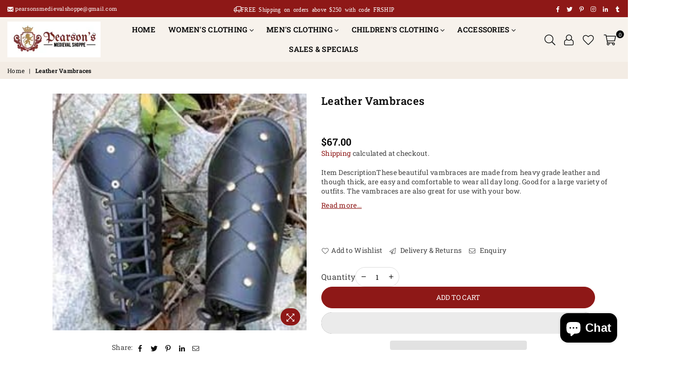

--- FILE ---
content_type: text/html; charset=utf-8
request_url: https://pearsonsmedievalshoppe.com/en-ca/products/leather-vambraces
body_size: 48809
content:
<!doctype html>
<meta name="p:domain_verify" content="8700e65404372dcd05426a0dbfa272e9"/>
<html class="no-js" lang="en" >
<head>
    <script src="//d1liekpayvooaz.cloudfront.net/apps/customizery/customizery.js?shop=medieval-shoppe.myshopify.com"></script><meta charset="utf-8">  <meta http-equiv="X-UA-Compatible" content="IE=edge,chrome=1"><meta name="viewport" content="width=device-width, initial-scale=1.0, maximum-scale=1.0, user-scalable=no"><meta name="theme-color" content="#000"><meta name="format-detection" content="telephone=no"><link rel="canonical" href="https://pearsonsmedievalshoppe.com/en-ca/products/leather-vambraces"><link rel="dns-prefetch" href="https://pearsonsmedievalshoppe.com" crossorigin><link rel="dns-prefetch" href="https://medieval-shoppe.myshopify.com" crossorigin><link rel="dns-prefetch" href="https://cdn.shopify.com" crossorigin><link rel="dns-prefetch" href="https://fonts.shopifycdn.com" crossorigin><link rel="preconnect" href="https//fonts.shopifycdn.com/" crossorigin><link rel="preconnect" href="https//cdn.shopify.com" crossorigin><link rel="preconnect" href="https//ajax.googleapis.com"><link rel="preload" as="style" href="//pearsonsmedievalshoppe.com/cdn/shop/t/7/assets/theme.css?v=21135134787953715941703290218" /><link rel="preload" as="style" href="'ysw-base.css' | asset_url }}" /><link rel="shortcut icon" href="//pearsonsmedievalshoppe.com/cdn/shop/files/logo_32x32.png?v=1638557630" type="image/png"><link rel="apple-touch-icon-precomposed" type="image/png" sizes="152x152" href="//pearsonsmedievalshoppe.com/cdn/shop/files/logo_152x.png?v=1638557630"><title>Leather Vambraces&ndash; Pearson&#39;s Medieval Shoppe</title><meta name="description" content="Item Description These beautiful vambraces are made from heavy grade leather and though thick, are easy and comfortable to wear all day long. Good for a large variety of outfits. The vambraces are also great for use with your bow."><!-- /snippets/social-meta-tags.liquid -->     <meta name="keywords" content="Pearson&#39;s Medieval Shoppe, pearsonsmedievalshoppe.com" /><meta name="author" content="Pearson's Medieval Shoppe"><meta property="og:site_name" content="Pearson&#39;s Medieval Shoppe"><meta property="og:url" content="https://pearsonsmedievalshoppe.com/en-ca/products/leather-vambraces"><meta property="og:title" content="Leather Vambraces"><meta property="og:type" content="product"><meta property="og:description" content="Item Description These beautiful vambraces are made from heavy grade leather and though thick, are easy and comfortable to wear all day long. Good for a large variety of outfits. The vambraces are also great for use with your bow.">  <meta property="og:price:amount" content="67.00">  <meta property="og:price:currency" content="USD"><meta property="og:image" content="http://pearsonsmedievalshoppe.com/cdn/shop/products/yhst-55945181203785_2268_132878767_1200x1200.jpg?v=1641995409"><meta property="og:image:secure_url" content="https://pearsonsmedievalshoppe.com/cdn/shop/products/yhst-55945181203785_2268_132878767_1200x1200.jpg?v=1641995409">  <meta name="twitter:site" content="@RenaissanceWear"><meta name="twitter:card" content="summary_large_image"><meta name="twitter:title" content="Leather Vambraces"><meta name="twitter:description" content="Item Description These beautiful vambraces are made from heavy grade leather and though thick, are easy and comfortable to wear all day long. Good for a large variety of outfits. The vambraces are also great for use with your bow.">
<link rel="preload" as="font" href="//pearsonsmedievalshoppe.com/cdn/fonts/roboto_slab/robotoslab_n3.334bc4a7f64493b05cb1091c15b7be46b0d4a0d9.woff2" type="font/woff2" crossorigin><link rel="preload" as="font" href="//pearsonsmedievalshoppe.com/cdn/fonts/roboto_slab/robotoslab_n4.d3a9266696fe77645ad2b6579a2b30c11742dc68.woff2" type="font/woff2" crossorigin><link rel="preload" as="font" href="//pearsonsmedievalshoppe.com/cdn/fonts/roboto_slab/robotoslab_n6.3174328a74dafc69d011fba6bc98feb25251c46f.woff2" type="font/woff2" crossorigin><link rel="preload" as="font" href="//pearsonsmedievalshoppe.com/cdn/fonts/roboto_slab/robotoslab_n7.5242eb50a2e2688ccb1b3a90257e09ca8f40a7fe.woff2" type="font/woff2" crossorigin><style type="text/css">*,::after,::before{box-sizing:border-box}article,aside,details,figcaption,figure,footer,header,hgroup,main,menu,nav,section,summary{display:block}body,button,input,select,textarea{font-family:arial;-webkit-font-smoothing:antialiased;-webkit-text-size-adjust:100%}a{background-color:transparent}a,a:after,a:before{transition:all .3s ease-in-out}b,strong{font-weight:700;}em{font-style:italic}small{font-size:80%}sub,sup{font-size:75%;line-height:0;position:relative;vertical-align:baseline}sup{top:-.5em}sub{bottom:-.25em}img{max-width:100%;border:0}button,input,optgroup,select,textarea{color:inherit;font:inherit;margin:0;outline:0}button[disabled],input[disabled]{cursor:default}.mb0{margin-bottom:0!important}.mb10{margin-bottom:10px!important}.mb20{margin-bottom:20px!important}[type=button]::-moz-focus-inner,[type=reset]::-moz-focus-inner,[type=submit]::-moz-focus-inner,button::-moz-focus-inner{border-style:none;padding:0}[type=button]:-moz-focusring,[type=reset]:-moz-focusring,[type=submit]:-moz-focusring,button:-moz-focusring{outline:1px dotted ButtonText}input[type=email],input[type=number],input[type=password],input[type=search]{-webkit-appearance:none;-moz-appearance:none}table{width:100%;border-collapse:collapse;border-spacing:0}td,th{padding:0}textarea{overflow:auto;-webkit-appearance:none;-moz-appearance:none}[tabindex='-1']:focus{outline:0}a,img{outline:0!important;border:0}[role=button],a,button,input,label,select,textarea{touch-action:manipulation}.flex{display:flex}.flex-item{flex:1}.clearfix::after{content:'';display:table;clear:both}.clear{clear:both}.icon__fallback-text,.visually-hidden{position:absolute!important;overflow:hidden;clip:rect(0 0 0 0);height:1px;width:1px;margin:-1px;padding:0;border:0}.visibility-hidden{visibility:hidden}.js-focus-hidden:focus{outline:0}.no-js:not(html),.no-js .js{display:none}.no-js .no-js:not(html){display:block}.skip-link:focus{clip:auto;width:auto;height:auto;margin:0;color:#111;background-color:#fff;padding:10px;opacity:1;z-index:10000;transition:none}blockquote{background:#f8f8f8;font-weight:600;font-size:15px;font-style:normal;text-align:center;padding:0 30px;margin:0}.rte blockquote{padding:25px;margin-bottom:20px}blockquote p+cite{margin-top:7.5px}blockquote cite{display:block;font-size:13px;font-style:inherit}code,pre{font-family:Consolas,monospace;font-size:1em}pre{overflow:auto}.rte:last-child{margin-bottom:0}.rte .h1,.rte .h2,.rte .h3,.rte .h4,.rte .h5,.rte .h6,.rte h1,.rte h2,.rte h3,.rte h4,.rte h5,.rte h6{margin-top:15px;margin-bottom:7.5px}.rte .h1:first-child,.rte .h2:first-child,.rte .h3:first-child,.rte .h4:first-child,.rte .h5:first-child,.rte .h6:first-child,.rte h1:first-child,.rte h2:first-child,.rte h3:first-child,.rte h4:first-child,.rte h5:first-child,.rte h6:first-child{margin-top:0}.rte li{margin-bottom:4px;list-style:inherit}.rte li:last-child{margin-bottom:0}.rte-setting{margin-bottom:11.11111px}.rte-setting:last-child{margin-bottom:0}p:last-child{margin-bottom:0}li{list-style:none}.fine-print{font-size:1.07692em;font-style:italic;margin:20px 0}.txt--minor{font-size:80%}.txt--emphasis{font-style:italic}.icon{display:inline-block;width:20px;height:20px;vertical-align:middle;fill:currentColor}.no-svg .icon{display:none}svg.icon:not(.icon--full-color) circle,svg.icon:not(.icon--full-color) ellipse,svg.icon:not(.icon--full-color) g,svg.icon:not(.icon--full-color) line,svg.icon:not(.icon--full-color) path,svg.icon:not(.icon--full-color) polygon,svg.icon:not(.icon--full-color) polyline,svg.icon:not(.icon--full-color) rect,symbol.icon:not(.icon--full-color) circle,symbol.icon:not(.icon--full-color) ellipse,symbol.icon:not(.icon--full-color) g,symbol.icon:not(.icon--full-color) line,symbol.icon:not(.icon--full-color) path,symbol.icon:not(.icon--full-color) polygon,symbol.icon:not(.icon--full-color) polyline,symbol.icon:not(.icon--full-color) rect{fill:inherit;stroke:inherit}.no-svg .icon__fallback-text{position:static!important;overflow:inherit;clip:none;height:auto;width:auto;margin:0}ol,ul{margin:0;padding:0}ol{list-style:decimal}.list--inline{padding:0;margin:0}.list--inline li{display:inline-block;margin-bottom:0;vertical-align:middle}.rte img{height:auto}.rte table{table-layout:fixed}.rte ol,.rte ul{margin:20px 0 30px 30px}.rte ol.list--inline,.rte ul.list--inline{margin-left:0}.rte ul{list-style:disc outside}.rte ul ul{list-style:circle outside}.rte ul ul ul{list-style:square outside}.rte a:not(.btn){padding-bottom:1px}.text-center .rte ol,.text-center .rte ul,.text-center.rte ol,.text-center.rte ul{margin-left:0;list-style-position:inside}.rte__table-wrapper{max-width:100%;overflow:auto;-webkit-overflow-scrolling:touch}svg:not(:root){overflow:hidden}.video-wrapper{position:relative;overflow:hidden;max-width:100%;padding-bottom:56.25%;height:0;height:auto}.video-wrapper iframe{position:absolute;top:0;left:0;width:100%;height:100%}form{margin:0}legend{border:0;padding:0}button{cursor:pointer}input[type=submit]{cursor:pointer}input[type=text]{-webkit-appearance:none;-moz-appearance:none}[type=checkbox]+label,[type=radio]+label{display:inline-block;margin-bottom:0}label[for]{cursor:pointer}textarea{min-height:100px}input[type=checkbox],input[type=radio]{margin:0 5px 0 0;vertical-align:middle}select::-ms-expand{display:none}.label--hidden{position:absolute;height:0;width:0;margin-bottom:0;overflow:hidden;clip:rect(1px,1px,1px,1px)}.form-vertical input,.form-vertical select,.form-vertical textarea{display:block;width:100%}.form-vertical [type=checkbox],.form-vertical [type=radio]{display:inline-block;width:auto;margin-right:5px}.form-vertical .btn,.form-vertical [type=submit]{display:inline-block;width:auto}.grid--table{display:table;table-layout:fixed;width:100%}.grid--table>.grid__item{float:none;display:table-cell;vertical-align:middle}.is-transitioning{display:block!important;visibility:visible!important}.mr0{margin:0 !important;}.pd0{ padding:0 !important;}.db{display:block}.dbi{display:inline-block}.dn {display:none}.pa {position:absolute}.pr {position:relative}.fwl{font-weight:300}.fwr{font-weight:400}.fwm{font-weight:500}.fwsb{font-weight:600}b,strong,.fwb{font-weight:700}em, .em{font-style:italic}.tt-u{text-transform:uppercase}.tt-l{text-transform:lowercase}.tt-c{text-transform:capitalize}.tt-n{text-transform:none}.tdn {text-decoration:none!important}.tdu {text-decoration:underline}.grid-sizer{width:25%; position:absolute}.w_auto {width:auto!important}.h_auto{height:auto}.w_100{width:100%!important}.h_100{height:100%!important}.fl{display:flex}.fl1{flex:1}.f-row{flex-direction:row}.f-col{flex-direction:column}.f-wrap{flex-wrap:wrap}.f-nowrap{flex-wrap:nowrap}.f-jcs{justify-content:flex-start}.f-jce{justify-content:flex-end}.f-jcc{justify-content:center}.f-jcsb{justify-content:space-between}.f-jcsa{justify-content:space-around}.f-jcse{justify-content:space-evenly}.f-ais{align-items:flex-start}.f-aie{align-items:flex-end}.f-aic{align-items:center}.f-aib{align-items:baseline}.f-aist{align-items:stretch}.f-acs{align-content:flex-start}.f-ace{align-content:flex-end}.f-acc{align-content:center}.f-acsb{align-content:space-between}.f-acsa{align-content:space-around}.f-acst{align-content:stretch}.f-asa{align-self:auto}.f-ass{align-self:flex-start}.f-ase{align-self:flex-end}.f-asc{align-self:center}.f-asb{align-self:baseline}.f-asst{align-self:stretch}.order0{order:0}.order1{order:1}.order2{order:2}.order3{order:3}.tl{text-align:left!important}.tc{text-align:center!important}.tr{text-align:right!important}@media (min-width:768px){.tl-md{text-align:left!important}.tc-md{text-align:center!important}.tr-md{text-align:right!important}.f-row-md{flex-direction:row}.f-col-md{flex-direction:column}.f-wrap-md{flex-wrap:wrap}.f-nowrap-md{flex-wrap:nowrap}.f-jcs-md{justify-content:flex-start}.f-jce-md{justify-content:flex-end}.f-jcc-md{justify-content:center}.f-jcsb-md{justify-content:space-between}.f-jcsa-md{justify-content:space-around}.f-jcse-md{justify-content:space-evenly}.f-ais-md{align-items:flex-start}.f-aie-md{align-items:flex-end}.f-aic-md{align-items:center}.f-aib-md{align-items:baseline}.f-aist-md{align-items:stretch}.f-acs-md{align-content:flex-start}.f-ace-md{align-content:flex-end}.f-acc-md{align-content:center}.f-acsb-md{align-content:space-between}.f-acsa-md{align-content:space-around}.f-acst-md{align-content:stretch}.f-asa-md{align-self:auto}.f-ass-md{align-self:flex-start}.f-ase-md{align-self:flex-end}.f-asc-md{align-self:center}.f-asb-md{align-self:baseline}.f-asst-md{align-self:stretch}}@media (min-width:1025px){.f-row-lg{flex-direction:row}.f-col-lg{flex-direction:column}.f-wrap-lg{flex-wrap:wrap}.f-nowrap-lg{flex-wrap:nowrap}.tl-lg {text-align:left!important}.tc-lg {text-align:center!important}.tr-lg {text-align:right!important}}@media (min-width:1280px){.f-wrap-xl{flex-wrap:wrap}.f-col-xl{flex-direction:column}.tl-xl {text-align:left!important}.tc-xl {text-align:center!important}.tr-xl {text-align:right!important}}.grid{list-style:none;margin:0 -15px;padding:0}.grid::after{content:'';display:table;clear:both}.grid__item{float:left;padding-left:15px;padding-right:15px;width:100%}@media only screen and (max-width:1024px){.grid{margin:0 -7.5px}.grid__item{padding-left:7.5px;padding-right:7.5px}}.grid__item[class*="--push"]{position:relative}.grid--rev{direction:rtl;text-align:left}.grid--rev>.grid__item{direction:ltr;text-align:left;float:right}.col-1,.one-whole{width:100%}.col-2,.five-tenths,.four-eighths,.one-half,.three-sixths,.two-quarters,.wd-50{width:50%}.col-3,.one-third,.two-sixths{width:33.33333%}.four-sixths,.two-thirds{width:66.66667%}.col-4,.one-quarter,.two-eighths{width:25%}.six-eighths,.three-quarters{width:75%}.col-5,.one-fifth,.two-tenths{width:20%}.four-tenths,.two-fifths,.wd-40{width:40%}.six-tenths,.three-fifths,.wd-60{width:60%}.eight-tenths,.four-fifths,.wd-80{width:80%}.one-sixth{width:16.66667%}.five-sixths{width:83.33333%}.one-seventh{width:14.28571%}.one-eighth{width:12.5%}.three-eighths{width:37.5%}.five-eighths{width:62.5%}.seven-eighths{width:87.5%}.one-nineth{width:11.11111%}.one-tenth{width:10%}.three-tenths,.wd-30{width:30%}.seven-tenths,.wd-70{width:70%}.nine-tenths,.wd-90{width:90%}.show{display:block!important}.hide{display:none!important}.text-left{text-align:left!important}.text-right{text-align:right!important}.text-center{text-align:center!important}@media only screen and (min-width:767px){.medium-up--one-whole{width:100%}.medium-up--five-tenths,.medium-up--four-eighths,.medium-up--one-half,.medium-up--three-sixths,.medium-up--two-quarters{width:50%}.medium-up--one-third,.medium-up--two-sixths{width:33.33333%}.medium-up--four-sixths,.medium-up--two-thirds{width:66.66667%}.medium-up--one-quarter,.medium-up--two-eighths{width:25%}.medium-up--six-eighths,.medium-up--three-quarters{width:75%}.medium-up--one-fifth,.medium-up--two-tenths{width:20%}.medium-up--four-tenths,.medium-up--two-fifths{width:40%}.medium-up--six-tenths,.medium-up--three-fifths{width:60%}.medium-up--eight-tenths,.medium-up--four-fifths{width:80%}.medium-up--one-sixth{width:16.66667%}.medium-up--five-sixths{width:83.33333%}.medium-up--one-seventh{width:14.28571%}.medium-up--one-eighth{width:12.5%}.medium-up--three-eighths{width:37.5%}.medium-up--five-eighths{width:62.5%}.medium-up--seven-eighths{width:87.5%}.medium-up--one-nineth{width:11.11111%}.medium-up--one-tenth{width:10%}.medium-up--three-tenths{width:30%}.medium-up--seven-tenths{width:70%}.medium-up--nine-tenths{width:90%}.grid--uniform .medium-up--five-tenths:nth-child(2n+1),.grid--uniform .medium-up--four-eighths:nth-child(2n+1),.grid--uniform .medium-up--one-eighth:nth-child(8n+1),.grid--uniform .medium-up--one-fifth:nth-child(5n+1),.grid--uniform .medium-up--one-half:nth-child(2n+1),.grid--uniform .medium-up--one-quarter:nth-child(4n+1),.grid--uniform .medium-up--one-seventh:nth-child(7n+1),.grid--uniform .medium-up--one-sixth:nth-child(6n+1),.grid--uniform .medium-up--one-third:nth-child(3n+1),.grid--uniform .medium-up--three-sixths:nth-child(2n+1),.grid--uniform .medium-up--two-eighths:nth-child(4n+1),.grid--uniform .medium-up--two-sixths:nth-child(3n+1){clear:both}.medium-up--show{display:block!important}.medium-up--hide{display:none!important}.medium-up--text-left{text-align:left!important}.medium-up--text-right{text-align:right!important}.medium-up--text-center{text-align:center!important}}@media only screen and (min-width:1025px){.large-up--one-whole{width:100%}.large-up--five-tenths,.large-up--four-eighths,.large-up--one-half,.large-up--three-sixths,.large-up--two-quarters{width:50%}.large-up--one-third,.large-up--two-sixths{width:33.33333%}.large-up--four-sixths,.large-up--two-thirds{width:66.66667%}.large-up--one-quarter,.large-up--two-eighths{width:25%}.large-up--six-eighths,.large-up--three-quarters{width:75%}.large-up--one-fifth,.large-up--two-tenths{width:20%}.large-up--four-tenths,.large-up--two-fifths{width:40%}.large-up--six-tenths,.large-up--three-fifths{width:60%}.large-up--eight-tenths,.large-up--four-fifths{width:80%}.large-up--one-sixth{width:16.66667%}.large-up--five-sixths{width:83.33333%}.large-up--one-seventh{width:14.28571%}.large-up--one-eighth{width:12.5%}.large-up--three-eighths{width:37.5%}.large-up--five-eighths{width:62.5%}.large-up--seven-eighths{width:87.5%}.large-up--one-nineth{width:11.11111%}.large-up--one-tenth{width:10%}.large-up--three-tenths{width:30%}.large-up--seven-tenths{width:70%}.large-up--nine-tenths{width:90%}.grid--uniform .large-up--five-tenths:nth-child(2n+1),.grid--uniform .large-up--four-eighths:nth-child(2n+1),.grid--uniform .large-up--one-eighth:nth-child(8n+1),.grid--uniform .large-up--one-fifth:nth-child(5n+1),.grid--uniform .large-up--one-half:nth-child(2n+1),.grid--uniform .large-up--one-quarter:nth-child(4n+1),.grid--uniform .large-up--one-seventh:nth-child(7n+1),.grid--uniform .large-up--one-sixth:nth-child(6n+1),.grid--uniform .large-up--one-third:nth-child(3n+1),.grid--uniform .large-up--three-sixths:nth-child(2n+1),.grid--uniform .large-up--two-eighths:nth-child(4n+1),.grid--uniform .large-up--two-sixths:nth-child(3n+1){clear:both}.large-up--show{display:block!important}.large-up--hide{display:none!important}.large-up--text-left{text-align:left!important}.large-up--text-right{text-align:right!important}.large-up--text-center{text-align:center!important}}@media only screen and (min-width:1280px){.widescreen--one-whole{width:100%}.widescreen--five-tenths,.widescreen--four-eighths,.widescreen--one-half,.widescreen--three-sixths,.widescreen--two-quarters{width:50%}.widescreen--one-third,.widescreen--two-sixths{width:33.33333%}.widescreen--four-sixths,.widescreen--two-thirds{width:66.66667%}.widescreen--one-quarter,.widescreen--two-eighths{width:25%}.widescreen--six-eighths,.widescreen--three-quarters{width:75%}.widescreen--one-fifth,.widescreen--two-tenths{width:20%}.widescreen--four-tenths,.widescreen--two-fifths{width:40%}.widescreen--six-tenths,.widescreen--three-fifths{width:60%}.widescreen--eight-tenths,.widescreen--four-fifths{width:80%}.widescreen--one-sixth{width:16.66667%}.widescreen--five-sixths{width:83.33333%}.widescreen--one-seventh{width:14.28571%}.widescreen--one-eighth{width:12.5%}.widescreen--three-eighths{width:37.5%}.widescreen--five-eighths{width:62.5%}.widescreen--seven-eighths{width:87.5%}.widescreen--one-nineth{width:11.11111%}.widescreen--one-tenth{width:10%}.widescreen--three-tenths{width:30%}.widescreen--seven-tenths{width:70%}.widescreen--nine-tenths{width:90%}.grid--uniform .widescreen--five-tenths:nth-child(2n+1),.grid--uniform .widescreen--four-eighths:nth-child(2n+1),.grid--uniform .widescreen--one-eighth:nth-child(8n+1),.grid--uniform .widescreen--one-fifth:nth-child(5n+1),.grid--uniform .widescreen--one-half:nth-child(2n+1),.grid--uniform .widescreen--one-quarter:nth-child(4n+1),.grid--uniform .widescreen--one-seventh:nth-child(7n+1),.grid--uniform .widescreen--one-sixth:nth-child(6n+1),.grid--uniform .widescreen--one-third:nth-child(3n+1),.grid--uniform .widescreen--three-sixths:nth-child(2n+1),.grid--uniform .widescreen--two-eighths:nth-child(4n+1),.grid--uniform .widescreen--two-sixths:nth-child(3n+1){clear:both}.widescreen--show{display:block!important}.widescreen--hide{display:none!important}.widescreen--text-left{text-align:left!important}.widescreen--text-right{text-align:right!important}.widescreen--text-center{text-align:center!important}}@media only screen and (min-width:1025px) and (max-width:1279px){.large--one-whole{width:100%}.large--five-tenths,.large--four-eighths,.large--one-half,.large--three-sixths,.large--two-quarters{width:50%}.large--one-third,.large--two-sixths{width:33.33333%}.large--four-sixths,.large--two-thirds{width:66.66667%}.large--one-quarter,.large--two-eighths{width:25%}.large--six-eighths,.large--three-quarters{width:75%}.large--one-fifth,.large--two-tenths{width:20%}.large--four-tenths,.large--two-fifths{width:40%}.large--six-tenths,.large--three-fifths{width:60%}.large--eight-tenths,.large--four-fifths{width:80%}.large--one-sixth{width:16.66667%}.large--five-sixths{width:83.33333%}.large--one-seventh{width:14.28571%}.large--one-eighth{width:12.5%}.large--three-eighths{width:37.5%}.large--five-eighths{width:62.5%}.large--seven-eighths{width:87.5%}.large--one-nineth{width:11.11111%}.large--one-tenth{width:10%}.large--three-tenths{width:30%}.large--seven-tenths{width:70%}.large--nine-tenths{width:90%}.grid--uniform .large--five-tenths:nth-child(2n+1),.grid--uniform .large--four-eighths:nth-child(2n+1),.grid--uniform .large--one-eighth:nth-child(8n+1),.grid--uniform .large--one-fifth:nth-child(5n+1),.grid--uniform .large--one-half:nth-child(2n+1),.grid--uniform .large--one-quarter:nth-child(4n+1),.grid--uniform .large--one-seventh:nth-child(7n+1),.grid--uniform .large--one-sixth:nth-child(6n+1),.grid--uniform .large--one-third:nth-child(3n+1),.grid--uniform .large--three-sixths:nth-child(2n+1),.grid--uniform .large--two-eighths:nth-child(4n+1),.grid--uniform .large--two-sixths:nth-child(3n+1){clear:both}.large--show{display:block!important}.large--hide{display:none!important}.large--text-left{text-align:left!important}.large--text-right{text-align:right!important}.large--text-center{text-align:center!important}}@media only screen and (min-width:767px) and (max-width:1024px){.medium--one-whole{width:100%}.medium--five-tenths,.medium--four-eighths,.medium--one-half,.medium--three-sixths,.medium--two-quarters{width:50%}.medium--one-third,.medium--two-sixths{width:33.33333%}.medium--four-sixths,.medium--two-thirds{width:66.66667%}.medium--one-quarter,.medium--two-eighths{width:25%}.medium--six-eighths,.medium--three-quarters{width:75%}.medium--one-fifth,.medium--two-tenths{width:20%}.medium--four-tenths,.medium--two-fifths{width:40%}.medium--six-tenths,.medium--three-fifths{width:60%}.medium--eight-tenths,.medium--four-fifths{width:80%}.medium--one-sixth{width:16.66667%}.medium--five-sixths{width:83.33333%}.medium--one-seventh{width:14.28571%}.medium--one-eighth{width:12.5%}.medium--three-eighths{width:37.5%}.medium--five-eighths{width:62.5%}.medium--seven-eighths{width:87.5%}.medium--one-nineth{width:11.11111%}.medium--one-tenth{width:10%}.medium--three-tenths{width:30%}.medium--seven-tenths{width:70%}.medium--nine-tenths{width:90%}.grid--uniform .medium--five-tenths:nth-child(2n+1),.grid--uniform .medium--four-eighths:nth-child(2n+1),.grid--uniform .medium--one-eighth:nth-child(8n+1),.grid--uniform .medium--one-fifth:nth-child(5n+1),.grid--uniform .medium--one-half:nth-child(2n+1),.grid--uniform .medium--one-quarter:nth-child(4n+1),.grid--uniform .medium--one-seventh:nth-child(7n+1),.grid--uniform .medium--one-sixth:nth-child(6n+1),.grid--uniform .medium--one-third:nth-child(3n+1),.grid--uniform .medium--three-sixths:nth-child(2n+1),.grid--uniform .medium--two-eighths:nth-child(4n+1),.grid--uniform .medium--two-sixths:nth-child(3n+1){clear:both}.medium--show{display:block!important}.medium--hide{display:none!important}.medium--text-left{text-align:left!important}.medium--text-right{text-align:right!important}.medium--text-center{text-align:center!important}}@media only screen and (max-width:766px){.grid{margin:0 -5px}.grid__item{padding-left:5px;padding-right:5px}.small--one-whole{width:100%}.small--five-tenths,.small--four-eighths,.small--one-half,.small--three-sixths,.small--two-quarters{width:50%}.small--one-third,.small--two-sixths{width:33.33333%}.small--four-sixths,.small--two-thirds{width:66.66667%}.small--one-quarter,.small--two-eighths{width:25%}.small--six-eighths,.small--three-quarters{width:75%}.small--one-fifth,.small--two-tenths{width:20%}.small--four-tenths,.small--two-fifths{width:40%}.small--six-tenths,.small--three-fifths{width:60%}.small--eight-tenths,.small--four-fifths{width:80%}.small--one-sixth{width:16.66667%}.small--five-sixths{width:83.33333%}.small--one-seventh{width:14.28571%}.small--one-eighth{width:12.5%}.small--three-eighths{width:37.5%}.small--five-eighths{width:62.5%}.small--seven-eighths{width:87.5%}.small--one-nineth{width:11.11111%}.small--one-tenth{width:10%}.small--three-tenths{width:30%}.small--seven-tenths{width:70%}.small--nine-tenths{width:90%}.grid--uniform .small--five-tenths:nth-child(2n+1),.grid--uniform .small--four-eighths:nth-child(2n+1),.grid--uniform .small--one-eighth:nth-child(8n+1),.grid--uniform .small--one-half:nth-child(2n+1),.grid--uniform .small--one-quarter:nth-child(4n+1),.grid--uniform .small--one-seventh:nth-child(7n+1),.grid--uniform .small--one-sixth:nth-child(6n+1),.grid--uniform .small--one-third:nth-child(3n+1),.grid--uniform .small--three-sixths:nth-child(2n+1),.grid--uniform .small--two-eighths:nth-child(4n+1),.grid--uniform .small--two-sixths:nth-child(3n+1),.grid--uniform.small--one-fifth:nth-child(5n+1){clear:both}.small--show{display:block!important}.small--hide{display:none!important}.small--text-left{text-align:left!important}.small--text-right{text-align:right!important}.small--text-center{text-align:center!important}}@font-face {font-family: "Roboto Slab";font-weight: 400;font-style: normal;font-display: swap;src: url("//pearsonsmedievalshoppe.com/cdn/fonts/roboto_slab/robotoslab_n4.d3a9266696fe77645ad2b6579a2b30c11742dc68.woff2") format("woff2"), url("//pearsonsmedievalshoppe.com/cdn/fonts/roboto_slab/robotoslab_n4.ac73924d0e45cb28b8adb30cbb4ff26dbe125c23.woff") format("woff");}@font-face {font-family: "Roboto Slab";font-weight: 300;font-style: normal;font-display: swap;src: url("//pearsonsmedievalshoppe.com/cdn/fonts/roboto_slab/robotoslab_n3.334bc4a7f64493b05cb1091c15b7be46b0d4a0d9.woff2") format("woff2"), url("//pearsonsmedievalshoppe.com/cdn/fonts/roboto_slab/robotoslab_n3.4929d403660e3d9ae4428ca43a713d8a307fd79b.woff") format("woff");}@font-face {font-family: "Roboto Slab";font-weight: 600;font-style: normal;font-display: swap;src: url("//pearsonsmedievalshoppe.com/cdn/fonts/roboto_slab/robotoslab_n6.3174328a74dafc69d011fba6bc98feb25251c46f.woff2") format("woff2"), url("//pearsonsmedievalshoppe.com/cdn/fonts/roboto_slab/robotoslab_n6.b9eff9538b7eb0c1ac6073651a41e19994326fc7.woff") format("woff");}@font-face {font-family: "Roboto Slab";font-weight: 700;font-style: normal;font-display: swap;src: url("//pearsonsmedievalshoppe.com/cdn/fonts/roboto_slab/robotoslab_n7.5242eb50a2e2688ccb1b3a90257e09ca8f40a7fe.woff2") format("woff2"), url("//pearsonsmedievalshoppe.com/cdn/fonts/roboto_slab/robotoslab_n7.6217d6e8cdce1468038779247b461b93d14a8e93.woff") format("woff");}@font-face{font-family:Adorn-Icons;src:url("//pearsonsmedievalshoppe.com/cdn/shop/t/7/assets/adorn-icons.woff2?v=167339017966625775301663766470") format('woff2'),url("//pearsonsmedievalshoppe.com/cdn/shop/t/7/assets/adorn-icons.woff?v=177162561609770262791663766470") format('woff');font-weight:400;font-style:normal;font-display:swap}.ad{font:normal normal normal 16px/1 adorn-icons;speak:none;text-transform:none;display:inline-block;vertical-align:middle;text-rendering:auto;-webkit-font-smoothing:antialiased;-moz-osx-font-smoothing:grayscale}</style>  <link rel="stylesheet" href="//pearsonsmedievalshoppe.com/cdn/shop/t/7/assets/theme.css?v=21135134787953715941703290218" type="text/css" media="all"><link rel="stylesheet" href="//pearsonsmedievalshoppe.com/cdn/shop/t/7/assets/ysw-base.css?v=104203857294789768041665686137" type="text/css" media="all">    <link rel="preload" href="//pearsonsmedievalshoppe.com/cdn/shop/t/7/assets/jquery.min.js?v=33809001796617363981663766470" as="script">  <link rel="preload" href="//pearsonsmedievalshoppe.com/cdn/shop/t/7/assets/vendor.min.js?v=79820397302741895341663766470" as="script">  <script src="//pearsonsmedievalshoppe.com/cdn/shop/t/7/assets/jquery.min.js?v=33809001796617363981663766470"defer="defer"></script><script>var theme = {strings:{addToCart:"Add to cart",soldOut:"Sold out",unavailable:"Unavailable",showMore:"Show More",showLess:"Show Less"},mlcurrency:true,moneyFormat:"${{amount}}",currencyFormat:"money_with_currency_format",shopCurrency:"USD",autoCurrencies:true,money_currency_format:"${{amount}} CAD",money_format:"${{amount}}",ajax_cart:true,fixedHeader:false,animation:true,animationMobile:true,searchresult:"See all results",wlAvailable:"Available in Wishlist",rtl:false,days:"Days",hours:"Hrs",minuts:"Min",seconds:"Sec",};document.documentElement.className = document.documentElement.className.replace('no-js', 'js');        window.lazySizesConfig = window.lazySizesConfig || {};window.lazySizesConfig.loadMode = 1;window.lazySizesConfig.expand = 10;window.lazySizesConfig.expFactor = 1.5;      window.lazySizesConfig.loadHidden = false;</script><script src="//pearsonsmedievalshoppe.com/cdn/shop/t/7/assets/vendor.min.js?v=79820397302741895341663766470" defer="defer"></script>
   <script>window.performance && window.performance.mark && window.performance.mark('shopify.content_for_header.start');</script><meta name="facebook-domain-verification" content="j8fh9x2j11mzhzwm39hcqbp7lud3ey">
<meta name="google-site-verification" content="pEpYtGtd64gmSY7RGp99PQznrkmlgZOIRlOw0CDScyc">
<meta name="google-site-verification" content="vyq0KY8pptR0l6Wp8Oq5riaKvOUtrKjMzRUDvReXDjI">
<meta name="google-site-verification" content="zj6S502k7gS4UNFnMt96h-uiwmHaw_VUE1Nx4Hoq7u0">
<meta name="facebook-domain-verification" content="yqxwi1w4igougyhr279nsczwi2q58j">
<meta id="shopify-digital-wallet" name="shopify-digital-wallet" content="/56800051391/digital_wallets/dialog">
<meta name="shopify-checkout-api-token" content="7f9882b13400367e96651185b26e6c50">
<meta id="in-context-paypal-metadata" data-shop-id="56800051391" data-venmo-supported="true" data-environment="production" data-locale="en_US" data-paypal-v4="true" data-currency="CAD">
<link rel="alternate" hreflang="x-default" href="https://pearsonsmedievalshoppe.com/products/leather-vambraces">
<link rel="alternate" hreflang="en" href="https://pearsonsmedievalshoppe.com/products/leather-vambraces">
<link rel="alternate" hreflang="en-CA" href="https://pearsonsmedievalshoppe.com/en-ca/products/leather-vambraces">
<link rel="alternate" type="application/json+oembed" href="https://pearsonsmedievalshoppe.com/en-ca/products/leather-vambraces.oembed">
<script async="async" data-src="/checkouts/internal/preloads.js?locale=en-CA"></script>
<link rel="preconnect" href="https://shop.app" crossorigin="anonymous">
<script async="async" data-src="https://shop.app/checkouts/internal/preloads.js?locale=en-CA&shop_id=56800051391" crossorigin="anonymous"></script>
<script id="apple-pay-shop-capabilities" type="application/json">{"shopId":56800051391,"countryCode":"US","currencyCode":"CAD","merchantCapabilities":["supports3DS"],"merchantId":"gid:\/\/shopify\/Shop\/56800051391","merchantName":"Pearson's Medieval Shoppe","requiredBillingContactFields":["postalAddress","email","phone"],"requiredShippingContactFields":["postalAddress","email","phone"],"shippingType":"shipping","supportedNetworks":["visa","masterCard","discover","elo","jcb"],"total":{"type":"pending","label":"Pearson's Medieval Shoppe","amount":"1.00"},"shopifyPaymentsEnabled":true,"supportsSubscriptions":true}</script>
<script id="shopify-features" type="application/json">{"accessToken":"7f9882b13400367e96651185b26e6c50","betas":["rich-media-storefront-analytics"],"domain":"pearsonsmedievalshoppe.com","predictiveSearch":true,"shopId":56800051391,"locale":"en"}</script>
<script>var Shopify = Shopify || {};
Shopify.shop = "medieval-shoppe.myshopify.com";
Shopify.locale = "en";
Shopify.currency = {"active":"CAD","rate":"1.39088495"};
Shopify.country = "CA";
Shopify.theme = {"name":"YSW Develop theme - 09\/21\/22","id":131605889215,"schema_name":"Avone OS 2.0","schema_version":"4.2","theme_store_id":null,"role":"main"};
Shopify.theme.handle = "null";
Shopify.theme.style = {"id":null,"handle":null};
Shopify.cdnHost = "pearsonsmedievalshoppe.com/cdn";
Shopify.routes = Shopify.routes || {};
Shopify.routes.root = "/en-ca/";</script>
<script type="module">!function(o){(o.Shopify=o.Shopify||{}).modules=!0}(window);</script>
<script>!function(o){function n(){var o=[];function n(){o.push(Array.prototype.slice.apply(arguments))}return n.q=o,n}var t=o.Shopify=o.Shopify||{};t.loadFeatures=n(),t.autoloadFeatures=n()}(window);</script>
<script>
  window.ShopifyPay = window.ShopifyPay || {};
  window.ShopifyPay.apiHost = "shop.app\/pay";
  window.ShopifyPay.redirectState = null;
</script>
<script id="shop-js-analytics" type="application/json">{"pageType":"product"}</script>
<script defer="defer" async type="module" data-src="//pearsonsmedievalshoppe.com/cdn/shopifycloud/shop-js/modules/v2/client.init-shop-cart-sync_BT-GjEfc.en.esm.js"></script>
<script defer="defer" async type="module" data-src="//pearsonsmedievalshoppe.com/cdn/shopifycloud/shop-js/modules/v2/chunk.common_D58fp_Oc.esm.js"></script>
<script defer="defer" async type="module" data-src="//pearsonsmedievalshoppe.com/cdn/shopifycloud/shop-js/modules/v2/chunk.modal_xMitdFEc.esm.js"></script>
<script type="module">
  await import("//pearsonsmedievalshoppe.com/cdn/shopifycloud/shop-js/modules/v2/client.init-shop-cart-sync_BT-GjEfc.en.esm.js");
await import("//pearsonsmedievalshoppe.com/cdn/shopifycloud/shop-js/modules/v2/chunk.common_D58fp_Oc.esm.js");
await import("//pearsonsmedievalshoppe.com/cdn/shopifycloud/shop-js/modules/v2/chunk.modal_xMitdFEc.esm.js");

  window.Shopify.SignInWithShop?.initShopCartSync?.({"fedCMEnabled":true,"windoidEnabled":true});

</script>
<script>
  window.Shopify = window.Shopify || {};
  if (!window.Shopify.featureAssets) window.Shopify.featureAssets = {};
  window.Shopify.featureAssets['shop-js'] = {"shop-cart-sync":["modules/v2/client.shop-cart-sync_DZOKe7Ll.en.esm.js","modules/v2/chunk.common_D58fp_Oc.esm.js","modules/v2/chunk.modal_xMitdFEc.esm.js"],"init-fed-cm":["modules/v2/client.init-fed-cm_B6oLuCjv.en.esm.js","modules/v2/chunk.common_D58fp_Oc.esm.js","modules/v2/chunk.modal_xMitdFEc.esm.js"],"shop-cash-offers":["modules/v2/client.shop-cash-offers_D2sdYoxE.en.esm.js","modules/v2/chunk.common_D58fp_Oc.esm.js","modules/v2/chunk.modal_xMitdFEc.esm.js"],"shop-login-button":["modules/v2/client.shop-login-button_QeVjl5Y3.en.esm.js","modules/v2/chunk.common_D58fp_Oc.esm.js","modules/v2/chunk.modal_xMitdFEc.esm.js"],"pay-button":["modules/v2/client.pay-button_DXTOsIq6.en.esm.js","modules/v2/chunk.common_D58fp_Oc.esm.js","modules/v2/chunk.modal_xMitdFEc.esm.js"],"shop-button":["modules/v2/client.shop-button_DQZHx9pm.en.esm.js","modules/v2/chunk.common_D58fp_Oc.esm.js","modules/v2/chunk.modal_xMitdFEc.esm.js"],"avatar":["modules/v2/client.avatar_BTnouDA3.en.esm.js"],"init-windoid":["modules/v2/client.init-windoid_CR1B-cfM.en.esm.js","modules/v2/chunk.common_D58fp_Oc.esm.js","modules/v2/chunk.modal_xMitdFEc.esm.js"],"init-shop-for-new-customer-accounts":["modules/v2/client.init-shop-for-new-customer-accounts_C_vY_xzh.en.esm.js","modules/v2/client.shop-login-button_QeVjl5Y3.en.esm.js","modules/v2/chunk.common_D58fp_Oc.esm.js","modules/v2/chunk.modal_xMitdFEc.esm.js"],"init-shop-email-lookup-coordinator":["modules/v2/client.init-shop-email-lookup-coordinator_BI7n9ZSv.en.esm.js","modules/v2/chunk.common_D58fp_Oc.esm.js","modules/v2/chunk.modal_xMitdFEc.esm.js"],"init-shop-cart-sync":["modules/v2/client.init-shop-cart-sync_BT-GjEfc.en.esm.js","modules/v2/chunk.common_D58fp_Oc.esm.js","modules/v2/chunk.modal_xMitdFEc.esm.js"],"shop-toast-manager":["modules/v2/client.shop-toast-manager_DiYdP3xc.en.esm.js","modules/v2/chunk.common_D58fp_Oc.esm.js","modules/v2/chunk.modal_xMitdFEc.esm.js"],"init-customer-accounts":["modules/v2/client.init-customer-accounts_D9ZNqS-Q.en.esm.js","modules/v2/client.shop-login-button_QeVjl5Y3.en.esm.js","modules/v2/chunk.common_D58fp_Oc.esm.js","modules/v2/chunk.modal_xMitdFEc.esm.js"],"init-customer-accounts-sign-up":["modules/v2/client.init-customer-accounts-sign-up_iGw4briv.en.esm.js","modules/v2/client.shop-login-button_QeVjl5Y3.en.esm.js","modules/v2/chunk.common_D58fp_Oc.esm.js","modules/v2/chunk.modal_xMitdFEc.esm.js"],"shop-follow-button":["modules/v2/client.shop-follow-button_CqMgW2wH.en.esm.js","modules/v2/chunk.common_D58fp_Oc.esm.js","modules/v2/chunk.modal_xMitdFEc.esm.js"],"checkout-modal":["modules/v2/client.checkout-modal_xHeaAweL.en.esm.js","modules/v2/chunk.common_D58fp_Oc.esm.js","modules/v2/chunk.modal_xMitdFEc.esm.js"],"shop-login":["modules/v2/client.shop-login_D91U-Q7h.en.esm.js","modules/v2/chunk.common_D58fp_Oc.esm.js","modules/v2/chunk.modal_xMitdFEc.esm.js"],"lead-capture":["modules/v2/client.lead-capture_BJmE1dJe.en.esm.js","modules/v2/chunk.common_D58fp_Oc.esm.js","modules/v2/chunk.modal_xMitdFEc.esm.js"],"payment-terms":["modules/v2/client.payment-terms_Ci9AEqFq.en.esm.js","modules/v2/chunk.common_D58fp_Oc.esm.js","modules/v2/chunk.modal_xMitdFEc.esm.js"]};
</script>
<script>(function() {
  var isLoaded = false;
  function asyncLoad() {
    if (isLoaded) return;
    isLoaded = true;
    var urls = ["https:\/\/cdn.recapture.io\/sdk\/v1\/shopify-recapture.min.js?api_key=xw5yijlt\u0026shop=medieval-shoppe.myshopify.com","\/\/d1liekpayvooaz.cloudfront.net\/apps\/customizery\/customizery.js?shop=medieval-shoppe.myshopify.com","https:\/\/cdn.nfcube.com\/instafeed-6e18a1a655a142e2a5be81d311953ddb.js?shop=medieval-shoppe.myshopify.com"];
    for (var i = 0; i < urls.length; i++) {
      var s = document.createElement('script');
      s.type = 'text/javascript';
      s.async = true;
      s.src = urls[i];
      var x = document.getElementsByTagName('script')[0];
      x.parentNode.insertBefore(s, x);
    }
  };
  document.addEventListener('StartAsyncLoading',function(event){asyncLoad();});if(window.attachEvent) {
    window.attachEvent('onload', function(){});
  } else {
    window.addEventListener('load', function(){}, false);
  }
})();</script>
<script id="__st">var __st={"a":56800051391,"offset":-18000,"reqid":"fee736e2-08a1-4963-a493-bee547cbb5f0-1769438168","pageurl":"pearsonsmedievalshoppe.com\/en-ca\/products\/leather-vambraces","u":"d45caf04f228","p":"product","rtyp":"product","rid":7132338880703};</script>
<script>window.ShopifyPaypalV4VisibilityTracking = true;</script>
<script id="captcha-bootstrap">!function(){'use strict';const t='contact',e='account',n='new_comment',o=[[t,t],['blogs',n],['comments',n],[t,'customer']],c=[[e,'customer_login'],[e,'guest_login'],[e,'recover_customer_password'],[e,'create_customer']],r=t=>t.map((([t,e])=>`form[action*='/${t}']:not([data-nocaptcha='true']) input[name='form_type'][value='${e}']`)).join(','),a=t=>()=>t?[...document.querySelectorAll(t)].map((t=>t.form)):[];function s(){const t=[...o],e=r(t);return a(e)}const i='password',u='form_key',d=['recaptcha-v3-token','g-recaptcha-response','h-captcha-response',i],f=()=>{try{return window.sessionStorage}catch{return}},m='__shopify_v',_=t=>t.elements[u];function p(t,e,n=!1){try{const o=window.sessionStorage,c=JSON.parse(o.getItem(e)),{data:r}=function(t){const{data:e,action:n}=t;return t[m]||n?{data:e,action:n}:{data:t,action:n}}(c);for(const[e,n]of Object.entries(r))t.elements[e]&&(t.elements[e].value=n);n&&o.removeItem(e)}catch(o){console.error('form repopulation failed',{error:o})}}const l='form_type',E='cptcha';function T(t){t.dataset[E]=!0}const w=window,h=w.document,L='Shopify',v='ce_forms',y='captcha';let A=!1;((t,e)=>{const n=(g='f06e6c50-85a8-45c8-87d0-21a2b65856fe',I='https://cdn.shopify.com/shopifycloud/storefront-forms-hcaptcha/ce_storefront_forms_captcha_hcaptcha.v1.5.2.iife.js',D={infoText:'Protected by hCaptcha',privacyText:'Privacy',termsText:'Terms'},(t,e,n)=>{const o=w[L][v],c=o.bindForm;if(c)return c(t,g,e,D).then(n);var r;o.q.push([[t,g,e,D],n]),r=I,A||(h.body.append(Object.assign(h.createElement('script'),{id:'captcha-provider',async:!0,src:r})),A=!0)});var g,I,D;w[L]=w[L]||{},w[L][v]=w[L][v]||{},w[L][v].q=[],w[L][y]=w[L][y]||{},w[L][y].protect=function(t,e){n(t,void 0,e),T(t)},Object.freeze(w[L][y]),function(t,e,n,w,h,L){const[v,y,A,g]=function(t,e,n){const i=e?o:[],u=t?c:[],d=[...i,...u],f=r(d),m=r(i),_=r(d.filter((([t,e])=>n.includes(e))));return[a(f),a(m),a(_),s()]}(w,h,L),I=t=>{const e=t.target;return e instanceof HTMLFormElement?e:e&&e.form},D=t=>v().includes(t);t.addEventListener('submit',(t=>{const e=I(t);if(!e)return;const n=D(e)&&!e.dataset.hcaptchaBound&&!e.dataset.recaptchaBound,o=_(e),c=g().includes(e)&&(!o||!o.value);(n||c)&&t.preventDefault(),c&&!n&&(function(t){try{if(!f())return;!function(t){const e=f();if(!e)return;const n=_(t);if(!n)return;const o=n.value;o&&e.removeItem(o)}(t);const e=Array.from(Array(32),(()=>Math.random().toString(36)[2])).join('');!function(t,e){_(t)||t.append(Object.assign(document.createElement('input'),{type:'hidden',name:u})),t.elements[u].value=e}(t,e),function(t,e){const n=f();if(!n)return;const o=[...t.querySelectorAll(`input[type='${i}']`)].map((({name:t})=>t)),c=[...d,...o],r={};for(const[a,s]of new FormData(t).entries())c.includes(a)||(r[a]=s);n.setItem(e,JSON.stringify({[m]:1,action:t.action,data:r}))}(t,e)}catch(e){console.error('failed to persist form',e)}}(e),e.submit())}));const S=(t,e)=>{t&&!t.dataset[E]&&(n(t,e.some((e=>e===t))),T(t))};for(const o of['focusin','change'])t.addEventListener(o,(t=>{const e=I(t);D(e)&&S(e,y())}));const B=e.get('form_key'),M=e.get(l),P=B&&M;t.addEventListener('DOMContentLoaded',(()=>{const t=y();if(P)for(const e of t)e.elements[l].value===M&&p(e,B);[...new Set([...A(),...v().filter((t=>'true'===t.dataset.shopifyCaptcha))])].forEach((e=>S(e,t)))}))}(h,new URLSearchParams(w.location.search),n,t,e,['guest_login'])})(!0,!0)}();</script>
<script integrity="sha256-4kQ18oKyAcykRKYeNunJcIwy7WH5gtpwJnB7kiuLZ1E=" data-source-attribution="shopify.loadfeatures" defer="defer" data-src="//pearsonsmedievalshoppe.com/cdn/shopifycloud/storefront/assets/storefront/load_feature-a0a9edcb.js" crossorigin="anonymous"></script>
<script crossorigin="anonymous" defer="defer" data-src="//pearsonsmedievalshoppe.com/cdn/shopifycloud/storefront/assets/shopify_pay/storefront-65b4c6d7.js?v=20250812"></script>
<script data-source-attribution="shopify.dynamic_checkout.dynamic.init">var Shopify=Shopify||{};Shopify.PaymentButton=Shopify.PaymentButton||{isStorefrontPortableWallets:!0,init:function(){window.Shopify.PaymentButton.init=function(){};var t=document.createElement("script");t.data-src="https://pearsonsmedievalshoppe.com/cdn/shopifycloud/portable-wallets/latest/portable-wallets.en.js",t.type="module",document.head.appendChild(t)}};
</script>
<script data-source-attribution="shopify.dynamic_checkout.buyer_consent">
  function portableWalletsHideBuyerConsent(e){var t=document.getElementById("shopify-buyer-consent"),n=document.getElementById("shopify-subscription-policy-button");t&&n&&(t.classList.add("hidden"),t.setAttribute("aria-hidden","true"),n.removeEventListener("click",e))}function portableWalletsShowBuyerConsent(e){var t=document.getElementById("shopify-buyer-consent"),n=document.getElementById("shopify-subscription-policy-button");t&&n&&(t.classList.remove("hidden"),t.removeAttribute("aria-hidden"),n.addEventListener("click",e))}window.Shopify?.PaymentButton&&(window.Shopify.PaymentButton.hideBuyerConsent=portableWalletsHideBuyerConsent,window.Shopify.PaymentButton.showBuyerConsent=portableWalletsShowBuyerConsent);
</script>
<script>
  function portableWalletsCleanup(e){e&&e.src&&console.error("Failed to load portable wallets script "+e.src);var t=document.querySelectorAll("shopify-accelerated-checkout .shopify-payment-button__skeleton, shopify-accelerated-checkout-cart .wallet-cart-button__skeleton"),e=document.getElementById("shopify-buyer-consent");for(let e=0;e<t.length;e++)t[e].remove();e&&e.remove()}function portableWalletsNotLoadedAsModule(e){e instanceof ErrorEvent&&"string"==typeof e.message&&e.message.includes("import.meta")&&"string"==typeof e.filename&&e.filename.includes("portable-wallets")&&(window.removeEventListener("error",portableWalletsNotLoadedAsModule),window.Shopify.PaymentButton.failedToLoad=e,"loading"===document.readyState?document.addEventListener("DOMContentLoaded",window.Shopify.PaymentButton.init):window.Shopify.PaymentButton.init())}window.addEventListener("error",portableWalletsNotLoadedAsModule);
</script>

<script type="module" data-src="https://pearsonsmedievalshoppe.com/cdn/shopifycloud/portable-wallets/latest/portable-wallets.en.js" onError="portableWalletsCleanup(this)" crossorigin="anonymous"></script>
<script nomodule>
  document.addEventListener("DOMContentLoaded", portableWalletsCleanup);
</script>

<script id='scb4127' type='text/javascript' async='' data-src='https://pearsonsmedievalshoppe.com/cdn/shopifycloud/privacy-banner/storefront-banner.js'></script><link id="shopify-accelerated-checkout-styles" rel="stylesheet" media="screen" href="https://pearsonsmedievalshoppe.com/cdn/shopifycloud/portable-wallets/latest/accelerated-checkout-backwards-compat.css" crossorigin="anonymous">
<style id="shopify-accelerated-checkout-cart">
        #shopify-buyer-consent {
  margin-top: 1em;
  display: inline-block;
  width: 100%;
}

#shopify-buyer-consent.hidden {
  display: none;
}

#shopify-subscription-policy-button {
  background: none;
  border: none;
  padding: 0;
  text-decoration: underline;
  font-size: inherit;
  cursor: pointer;
}

#shopify-subscription-policy-button::before {
  box-shadow: none;
}

      </style>

<script>window.performance && window.performance.mark && window.performance.mark('shopify.content_for_header.end');</script><meta name="p:domain_verify" content="8700e65404372dcd05426a0dbfa272e9"/>
          <meta name="facebook-domain-verification" content="yqxwi1w4igougyhr279nsczwi2q58j" />
<script src="https://cdn.shopify.com/extensions/e8878072-2f6b-4e89-8082-94b04320908d/inbox-1254/assets/inbox-chat-loader.js" type="text/javascript" defer="defer"></script>
<link href="https://monorail-edge.shopifysvc.com" rel="dns-prefetch">
<script>(function(){if ("sendBeacon" in navigator && "performance" in window) {try {var session_token_from_headers = performance.getEntriesByType('navigation')[0].serverTiming.find(x => x.name == '_s').description;} catch {var session_token_from_headers = undefined;}var session_cookie_matches = document.cookie.match(/_shopify_s=([^;]*)/);var session_token_from_cookie = session_cookie_matches && session_cookie_matches.length === 2 ? session_cookie_matches[1] : "";var session_token = session_token_from_headers || session_token_from_cookie || "";function handle_abandonment_event(e) {var entries = performance.getEntries().filter(function(entry) {return /monorail-edge.shopifysvc.com/.test(entry.name);});if (!window.abandonment_tracked && entries.length === 0) {window.abandonment_tracked = true;var currentMs = Date.now();var navigation_start = performance.timing.navigationStart;var payload = {shop_id: 56800051391,url: window.location.href,navigation_start,duration: currentMs - navigation_start,session_token,page_type: "product"};window.navigator.sendBeacon("https://monorail-edge.shopifysvc.com/v1/produce", JSON.stringify({schema_id: "online_store_buyer_site_abandonment/1.1",payload: payload,metadata: {event_created_at_ms: currentMs,event_sent_at_ms: currentMs}}));}}window.addEventListener('pagehide', handle_abandonment_event);}}());</script>
<script id="web-pixels-manager-setup">(function e(e,d,r,n,o){if(void 0===o&&(o={}),!Boolean(null===(a=null===(i=window.Shopify)||void 0===i?void 0:i.analytics)||void 0===a?void 0:a.replayQueue)){var i,a;window.Shopify=window.Shopify||{};var t=window.Shopify;t.analytics=t.analytics||{};var s=t.analytics;s.replayQueue=[],s.publish=function(e,d,r){return s.replayQueue.push([e,d,r]),!0};try{self.performance.mark("wpm:start")}catch(e){}var l=function(){var e={modern:/Edge?\/(1{2}[4-9]|1[2-9]\d|[2-9]\d{2}|\d{4,})\.\d+(\.\d+|)|Firefox\/(1{2}[4-9]|1[2-9]\d|[2-9]\d{2}|\d{4,})\.\d+(\.\d+|)|Chrom(ium|e)\/(9{2}|\d{3,})\.\d+(\.\d+|)|(Maci|X1{2}).+ Version\/(15\.\d+|(1[6-9]|[2-9]\d|\d{3,})\.\d+)([,.]\d+|)( \(\w+\)|)( Mobile\/\w+|) Safari\/|Chrome.+OPR\/(9{2}|\d{3,})\.\d+\.\d+|(CPU[ +]OS|iPhone[ +]OS|CPU[ +]iPhone|CPU IPhone OS|CPU iPad OS)[ +]+(15[._]\d+|(1[6-9]|[2-9]\d|\d{3,})[._]\d+)([._]\d+|)|Android:?[ /-](13[3-9]|1[4-9]\d|[2-9]\d{2}|\d{4,})(\.\d+|)(\.\d+|)|Android.+Firefox\/(13[5-9]|1[4-9]\d|[2-9]\d{2}|\d{4,})\.\d+(\.\d+|)|Android.+Chrom(ium|e)\/(13[3-9]|1[4-9]\d|[2-9]\d{2}|\d{4,})\.\d+(\.\d+|)|SamsungBrowser\/([2-9]\d|\d{3,})\.\d+/,legacy:/Edge?\/(1[6-9]|[2-9]\d|\d{3,})\.\d+(\.\d+|)|Firefox\/(5[4-9]|[6-9]\d|\d{3,})\.\d+(\.\d+|)|Chrom(ium|e)\/(5[1-9]|[6-9]\d|\d{3,})\.\d+(\.\d+|)([\d.]+$|.*Safari\/(?![\d.]+ Edge\/[\d.]+$))|(Maci|X1{2}).+ Version\/(10\.\d+|(1[1-9]|[2-9]\d|\d{3,})\.\d+)([,.]\d+|)( \(\w+\)|)( Mobile\/\w+|) Safari\/|Chrome.+OPR\/(3[89]|[4-9]\d|\d{3,})\.\d+\.\d+|(CPU[ +]OS|iPhone[ +]OS|CPU[ +]iPhone|CPU IPhone OS|CPU iPad OS)[ +]+(10[._]\d+|(1[1-9]|[2-9]\d|\d{3,})[._]\d+)([._]\d+|)|Android:?[ /-](13[3-9]|1[4-9]\d|[2-9]\d{2}|\d{4,})(\.\d+|)(\.\d+|)|Mobile Safari.+OPR\/([89]\d|\d{3,})\.\d+\.\d+|Android.+Firefox\/(13[5-9]|1[4-9]\d|[2-9]\d{2}|\d{4,})\.\d+(\.\d+|)|Android.+Chrom(ium|e)\/(13[3-9]|1[4-9]\d|[2-9]\d{2}|\d{4,})\.\d+(\.\d+|)|Android.+(UC? ?Browser|UCWEB|U3)[ /]?(15\.([5-9]|\d{2,})|(1[6-9]|[2-9]\d|\d{3,})\.\d+)\.\d+|SamsungBrowser\/(5\.\d+|([6-9]|\d{2,})\.\d+)|Android.+MQ{2}Browser\/(14(\.(9|\d{2,})|)|(1[5-9]|[2-9]\d|\d{3,})(\.\d+|))(\.\d+|)|K[Aa][Ii]OS\/(3\.\d+|([4-9]|\d{2,})\.\d+)(\.\d+|)/},d=e.modern,r=e.legacy,n=navigator.userAgent;return n.match(d)?"modern":n.match(r)?"legacy":"unknown"}(),u="modern"===l?"modern":"legacy",c=(null!=n?n:{modern:"",legacy:""})[u],f=function(e){return[e.baseUrl,"/wpm","/b",e.hashVersion,"modern"===e.buildTarget?"m":"l",".js"].join("")}({baseUrl:d,hashVersion:r,buildTarget:u}),m=function(e){var d=e.version,r=e.bundleTarget,n=e.surface,o=e.pageUrl,i=e.monorailEndpoint;return{emit:function(e){var a=e.status,t=e.errorMsg,s=(new Date).getTime(),l=JSON.stringify({metadata:{event_sent_at_ms:s},events:[{schema_id:"web_pixels_manager_load/3.1",payload:{version:d,bundle_target:r,page_url:o,status:a,surface:n,error_msg:t},metadata:{event_created_at_ms:s}}]});if(!i)return console&&console.warn&&console.warn("[Web Pixels Manager] No Monorail endpoint provided, skipping logging."),!1;try{return self.navigator.sendBeacon.bind(self.navigator)(i,l)}catch(e){}var u=new XMLHttpRequest;try{return u.open("POST",i,!0),u.setRequestHeader("Content-Type","text/plain"),u.send(l),!0}catch(e){return console&&console.warn&&console.warn("[Web Pixels Manager] Got an unhandled error while logging to Monorail."),!1}}}}({version:r,bundleTarget:l,surface:e.surface,pageUrl:self.location.href,monorailEndpoint:e.monorailEndpoint});try{o.browserTarget=l,function(e){var d=e.src,r=e.async,n=void 0===r||r,o=e.onload,i=e.onerror,a=e.sri,t=e.scriptDataAttributes,s=void 0===t?{}:t,l=document.createElement("script"),u=document.querySelector("head"),c=document.querySelector("body");if(l.async=n,l.src=d,a&&(l.integrity=a,l.crossOrigin="anonymous"),s)for(var f in s)if(Object.prototype.hasOwnProperty.call(s,f))try{l.dataset[f]=s[f]}catch(e){}if(o&&l.addEventListener("load",o),i&&l.addEventListener("error",i),u)u.appendChild(l);else{if(!c)throw new Error("Did not find a head or body element to append the script");c.appendChild(l)}}({src:f,async:!0,onload:function(){if(!function(){var e,d;return Boolean(null===(d=null===(e=window.Shopify)||void 0===e?void 0:e.analytics)||void 0===d?void 0:d.initialized)}()){var d=window.webPixelsManager.init(e)||void 0;if(d){var r=window.Shopify.analytics;r.replayQueue.forEach((function(e){var r=e[0],n=e[1],o=e[2];d.publishCustomEvent(r,n,o)})),r.replayQueue=[],r.publish=d.publishCustomEvent,r.visitor=d.visitor,r.initialized=!0}}},onerror:function(){return m.emit({status:"failed",errorMsg:"".concat(f," has failed to load")})},sri:function(e){var d=/^sha384-[A-Za-z0-9+/=]+$/;return"string"==typeof e&&d.test(e)}(c)?c:"",scriptDataAttributes:o}),m.emit({status:"loading"})}catch(e){m.emit({status:"failed",errorMsg:(null==e?void 0:e.message)||"Unknown error"})}}})({shopId: 56800051391,storefrontBaseUrl: "https://pearsonsmedievalshoppe.com",extensionsBaseUrl: "https://extensions.shopifycdn.com/cdn/shopifycloud/web-pixels-manager",monorailEndpoint: "https://monorail-edge.shopifysvc.com/unstable/produce_batch",surface: "storefront-renderer",enabledBetaFlags: ["2dca8a86"],webPixelsConfigList: [{"id":"683999423","configuration":"{\"tagID\":\"2612506745826\"}","eventPayloadVersion":"v1","runtimeContext":"STRICT","scriptVersion":"18031546ee651571ed29edbe71a3550b","type":"APP","apiClientId":3009811,"privacyPurposes":["ANALYTICS","MARKETING","SALE_OF_DATA"],"dataSharingAdjustments":{"protectedCustomerApprovalScopes":["read_customer_address","read_customer_email","read_customer_name","read_customer_personal_data","read_customer_phone"]}},{"id":"539558079","configuration":"{\"config\":\"{\\\"pixel_id\\\":\\\"AW-10875468524\\\",\\\"target_country\\\":\\\"US\\\",\\\"gtag_events\\\":[{\\\"type\\\":\\\"search\\\",\\\"action_label\\\":\\\"AW-10875468524\\\/8ptkCPmFla0DEOz16cEo\\\"},{\\\"type\\\":\\\"begin_checkout\\\",\\\"action_label\\\":\\\"AW-10875468524\\\/Fow8CPaFla0DEOz16cEo\\\"},{\\\"type\\\":\\\"view_item\\\",\\\"action_label\\\":[\\\"AW-10875468524\\\/7u3uCPCFla0DEOz16cEo\\\",\\\"MC-R575FVCYWP\\\"]},{\\\"type\\\":\\\"purchase\\\",\\\"action_label\\\":[\\\"AW-10875468524\\\/i8ZiCO2Fla0DEOz16cEo\\\",\\\"MC-R575FVCYWP\\\"]},{\\\"type\\\":\\\"page_view\\\",\\\"action_label\\\":[\\\"AW-10875468524\\\/jDR9COqFla0DEOz16cEo\\\",\\\"MC-R575FVCYWP\\\"]},{\\\"type\\\":\\\"add_payment_info\\\",\\\"action_label\\\":\\\"AW-10875468524\\\/t3epCPyFla0DEOz16cEo\\\"},{\\\"type\\\":\\\"add_to_cart\\\",\\\"action_label\\\":\\\"AW-10875468524\\\/kBx9CPOFla0DEOz16cEo\\\"}],\\\"enable_monitoring_mode\\\":false}\"}","eventPayloadVersion":"v1","runtimeContext":"OPEN","scriptVersion":"b2a88bafab3e21179ed38636efcd8a93","type":"APP","apiClientId":1780363,"privacyPurposes":[],"dataSharingAdjustments":{"protectedCustomerApprovalScopes":["read_customer_address","read_customer_email","read_customer_name","read_customer_personal_data","read_customer_phone"]}},{"id":"228688063","configuration":"{\"pixel_id\":\"535778532950804\",\"pixel_type\":\"facebook_pixel\"}","eventPayloadVersion":"v1","runtimeContext":"OPEN","scriptVersion":"ca16bc87fe92b6042fbaa3acc2fbdaa6","type":"APP","apiClientId":2329312,"privacyPurposes":["ANALYTICS","MARKETING","SALE_OF_DATA"],"dataSharingAdjustments":{"protectedCustomerApprovalScopes":["read_customer_address","read_customer_email","read_customer_name","read_customer_personal_data","read_customer_phone"]}},{"id":"82477247","eventPayloadVersion":"v1","runtimeContext":"LAX","scriptVersion":"1","type":"CUSTOM","privacyPurposes":["ANALYTICS"],"name":"Google Analytics tag (migrated)"},{"id":"shopify-app-pixel","configuration":"{}","eventPayloadVersion":"v1","runtimeContext":"STRICT","scriptVersion":"0450","apiClientId":"shopify-pixel","type":"APP","privacyPurposes":["ANALYTICS","MARKETING"]},{"id":"shopify-custom-pixel","eventPayloadVersion":"v1","runtimeContext":"LAX","scriptVersion":"0450","apiClientId":"shopify-pixel","type":"CUSTOM","privacyPurposes":["ANALYTICS","MARKETING"]}],isMerchantRequest: false,initData: {"shop":{"name":"Pearson's Medieval Shoppe","paymentSettings":{"currencyCode":"USD"},"myshopifyDomain":"medieval-shoppe.myshopify.com","countryCode":"US","storefrontUrl":"https:\/\/pearsonsmedievalshoppe.com\/en-ca"},"customer":null,"cart":null,"checkout":null,"productVariants":[{"price":{"amount":67.0,"currencyCode":"CAD"},"product":{"title":"Leather Vambraces","vendor":"Medieval Shoppe","id":"7132338880703","untranslatedTitle":"Leather Vambraces","url":"\/en-ca\/products\/leather-vambraces","type":"Vambraces - Gauntlets - Gloves - Bracers"},"id":"41219953164479","image":{"src":"\/\/pearsonsmedievalshoppe.com\/cdn\/shop\/products\/yhst-55945181203785_2268_132878767.jpg?v=1641995409"},"sku":"","title":"Default Title","untranslatedTitle":"Default Title"}],"purchasingCompany":null},},"https://pearsonsmedievalshoppe.com/cdn","fcfee988w5aeb613cpc8e4bc33m6693e112",{"modern":"","legacy":""},{"shopId":"56800051391","storefrontBaseUrl":"https:\/\/pearsonsmedievalshoppe.com","extensionBaseUrl":"https:\/\/extensions.shopifycdn.com\/cdn\/shopifycloud\/web-pixels-manager","surface":"storefront-renderer","enabledBetaFlags":"[\"2dca8a86\"]","isMerchantRequest":"false","hashVersion":"fcfee988w5aeb613cpc8e4bc33m6693e112","publish":"custom","events":"[[\"page_viewed\",{}],[\"product_viewed\",{\"productVariant\":{\"price\":{\"amount\":67.0,\"currencyCode\":\"CAD\"},\"product\":{\"title\":\"Leather Vambraces\",\"vendor\":\"Medieval Shoppe\",\"id\":\"7132338880703\",\"untranslatedTitle\":\"Leather Vambraces\",\"url\":\"\/en-ca\/products\/leather-vambraces\",\"type\":\"Vambraces - Gauntlets - Gloves - Bracers\"},\"id\":\"41219953164479\",\"image\":{\"src\":\"\/\/pearsonsmedievalshoppe.com\/cdn\/shop\/products\/yhst-55945181203785_2268_132878767.jpg?v=1641995409\"},\"sku\":\"\",\"title\":\"Default Title\",\"untranslatedTitle\":\"Default Title\"}}]]"});</script><script>
  window.ShopifyAnalytics = window.ShopifyAnalytics || {};
  window.ShopifyAnalytics.meta = window.ShopifyAnalytics.meta || {};
  window.ShopifyAnalytics.meta.currency = 'CAD';
  var meta = {"product":{"id":7132338880703,"gid":"gid:\/\/shopify\/Product\/7132338880703","vendor":"Medieval Shoppe","type":"Vambraces - Gauntlets - Gloves - Bracers","handle":"leather-vambraces","variants":[{"id":41219953164479,"price":6700,"name":"Leather Vambraces","public_title":null,"sku":""}],"remote":false},"page":{"pageType":"product","resourceType":"product","resourceId":7132338880703,"requestId":"fee736e2-08a1-4963-a493-bee547cbb5f0-1769438168"}};
  for (var attr in meta) {
    window.ShopifyAnalytics.meta[attr] = meta[attr];
  }
</script>
<script class="analytics">
  (function () {
    var customDocumentWrite = function(content) {
      var jquery = null;

      if (window.jQuery) {
        jquery = window.jQuery;
      } else if (window.Checkout && window.Checkout.$) {
        jquery = window.Checkout.$;
      }

      if (jquery) {
        jquery('body').append(content);
      }
    };

    var hasLoggedConversion = function(token) {
      if (token) {
        return document.cookie.indexOf('loggedConversion=' + token) !== -1;
      }
      return false;
    }

    var setCookieIfConversion = function(token) {
      if (token) {
        var twoMonthsFromNow = new Date(Date.now());
        twoMonthsFromNow.setMonth(twoMonthsFromNow.getMonth() + 2);

        document.cookie = 'loggedConversion=' + token + '; expires=' + twoMonthsFromNow;
      }
    }

    var trekkie = window.ShopifyAnalytics.lib = window.trekkie = window.trekkie || [];
    if (trekkie.integrations) {
      return;
    }
    trekkie.methods = [
      'identify',
      'page',
      'ready',
      'track',
      'trackForm',
      'trackLink'
    ];
    trekkie.factory = function(method) {
      return function() {
        var args = Array.prototype.slice.call(arguments);
        args.unshift(method);
        trekkie.push(args);
        return trekkie;
      };
    };
    for (var i = 0; i < trekkie.methods.length; i++) {
      var key = trekkie.methods[i];
      trekkie[key] = trekkie.factory(key);
    }
    trekkie.load = function(config) {
      trekkie.config = config || {};
      trekkie.config.initialDocumentCookie = document.cookie;
      var first = document.getElementsByTagName('script')[0];
      var script = document.createElement('script');
      script.type = 'text/javascript';
      script.onerror = function(e) {
        var scriptFallback = document.createElement('script');
        scriptFallback.type = 'text/javascript';
        scriptFallback.onerror = function(error) {
                var Monorail = {
      produce: function produce(monorailDomain, schemaId, payload) {
        var currentMs = new Date().getTime();
        var event = {
          schema_id: schemaId,
          payload: payload,
          metadata: {
            event_created_at_ms: currentMs,
            event_sent_at_ms: currentMs
          }
        };
        return Monorail.sendRequest("https://" + monorailDomain + "/v1/produce", JSON.stringify(event));
      },
      sendRequest: function sendRequest(endpointUrl, payload) {
        // Try the sendBeacon API
        if (window && window.navigator && typeof window.navigator.sendBeacon === 'function' && typeof window.Blob === 'function' && !Monorail.isIos12()) {
          var blobData = new window.Blob([payload], {
            type: 'text/plain'
          });

          if (window.navigator.sendBeacon(endpointUrl, blobData)) {
            return true;
          } // sendBeacon was not successful

        } // XHR beacon

        var xhr = new XMLHttpRequest();

        try {
          xhr.open('POST', endpointUrl);
          xhr.setRequestHeader('Content-Type', 'text/plain');
          xhr.send(payload);
        } catch (e) {
          console.log(e);
        }

        return false;
      },
      isIos12: function isIos12() {
        return window.navigator.userAgent.lastIndexOf('iPhone; CPU iPhone OS 12_') !== -1 || window.navigator.userAgent.lastIndexOf('iPad; CPU OS 12_') !== -1;
      }
    };
    Monorail.produce('monorail-edge.shopifysvc.com',
      'trekkie_storefront_load_errors/1.1',
      {shop_id: 56800051391,
      theme_id: 131605889215,
      app_name: "storefront",
      context_url: window.location.href,
      source_url: "//pearsonsmedievalshoppe.com/cdn/s/trekkie.storefront.8d95595f799fbf7e1d32231b9a28fd43b70c67d3.min.js"});

        };
        scriptFallback.async = true;
        scriptFallback.src = '//pearsonsmedievalshoppe.com/cdn/s/trekkie.storefront.8d95595f799fbf7e1d32231b9a28fd43b70c67d3.min.js';
        first.parentNode.insertBefore(scriptFallback, first);
      };
      script.async = true;
      script.src = '//pearsonsmedievalshoppe.com/cdn/s/trekkie.storefront.8d95595f799fbf7e1d32231b9a28fd43b70c67d3.min.js';
      first.parentNode.insertBefore(script, first);
    };
    trekkie.load(
      {"Trekkie":{"appName":"storefront","development":false,"defaultAttributes":{"shopId":56800051391,"isMerchantRequest":null,"themeId":131605889215,"themeCityHash":"8974979824423691888","contentLanguage":"en","currency":"CAD","eventMetadataId":"2f7bd5cf-0d5d-4f95-a7d1-5e086585b769"},"isServerSideCookieWritingEnabled":true,"monorailRegion":"shop_domain","enabledBetaFlags":["65f19447"]},"Session Attribution":{},"S2S":{"facebookCapiEnabled":true,"source":"trekkie-storefront-renderer","apiClientId":580111}}
    );

    var loaded = false;
    trekkie.ready(function() {
      if (loaded) return;
      loaded = true;

      window.ShopifyAnalytics.lib = window.trekkie;

      var originalDocumentWrite = document.write;
      document.write = customDocumentWrite;
      try { window.ShopifyAnalytics.merchantGoogleAnalytics.call(this); } catch(error) {};
      document.write = originalDocumentWrite;

      window.ShopifyAnalytics.lib.page(null,{"pageType":"product","resourceType":"product","resourceId":7132338880703,"requestId":"fee736e2-08a1-4963-a493-bee547cbb5f0-1769438168","shopifyEmitted":true});

      var match = window.location.pathname.match(/checkouts\/(.+)\/(thank_you|post_purchase)/)
      var token = match? match[1]: undefined;
      if (!hasLoggedConversion(token)) {
        setCookieIfConversion(token);
        window.ShopifyAnalytics.lib.track("Viewed Product",{"currency":"CAD","variantId":41219953164479,"productId":7132338880703,"productGid":"gid:\/\/shopify\/Product\/7132338880703","name":"Leather Vambraces","price":"67.00","sku":"","brand":"Medieval Shoppe","variant":null,"category":"Vambraces - Gauntlets - Gloves - Bracers","nonInteraction":true,"remote":false},undefined,undefined,{"shopifyEmitted":true});
      window.ShopifyAnalytics.lib.track("monorail:\/\/trekkie_storefront_viewed_product\/1.1",{"currency":"CAD","variantId":41219953164479,"productId":7132338880703,"productGid":"gid:\/\/shopify\/Product\/7132338880703","name":"Leather Vambraces","price":"67.00","sku":"","brand":"Medieval Shoppe","variant":null,"category":"Vambraces - Gauntlets - Gloves - Bracers","nonInteraction":true,"remote":false,"referer":"https:\/\/pearsonsmedievalshoppe.com\/en-ca\/products\/leather-vambraces"});
      }
    });


        var eventsListenerScript = document.createElement('script');
        eventsListenerScript.async = true;
        eventsListenerScript.src = "//pearsonsmedievalshoppe.com/cdn/shopifycloud/storefront/assets/shop_events_listener-3da45d37.js";
        document.getElementsByTagName('head')[0].appendChild(eventsListenerScript);

})();</script>
  <script>
  if (!window.ga || (window.ga && typeof window.ga !== 'function')) {
    window.ga = function ga() {
      (window.ga.q = window.ga.q || []).push(arguments);
      if (window.Shopify && window.Shopify.analytics && typeof window.Shopify.analytics.publish === 'function') {
        window.Shopify.analytics.publish("ga_stub_called", {}, {sendTo: "google_osp_migration"});
      }
      console.error("Shopify's Google Analytics stub called with:", Array.from(arguments), "\nSee https://help.shopify.com/manual/promoting-marketing/pixels/pixel-migration#google for more information.");
    };
    if (window.Shopify && window.Shopify.analytics && typeof window.Shopify.analytics.publish === 'function') {
      window.Shopify.analytics.publish("ga_stub_initialized", {}, {sendTo: "google_osp_migration"});
    }
  }
</script>
<script
  defer
  src="https://pearsonsmedievalshoppe.com/cdn/shopifycloud/perf-kit/shopify-perf-kit-3.0.4.min.js"
  data-application="storefront-renderer"
  data-shop-id="56800051391"
  data-render-region="gcp-us-east1"
  data-page-type="product"
  data-theme-instance-id="131605889215"
  data-theme-name="Avone OS 2.0"
  data-theme-version="4.2"
  data-monorail-region="shop_domain"
  data-resource-timing-sampling-rate="10"
  data-shs="true"
  data-shs-beacon="true"
  data-shs-export-with-fetch="true"
  data-shs-logs-sample-rate="1"
  data-shs-beacon-endpoint="https://pearsonsmedievalshoppe.com/api/collect"
></script>
</head>
<body id="leather-vambraces" class="template-product lazyload"><div class="top-header-wrapper"><div class="top-header page-width small--hide medium--hide"><div class="header-txt left-hdr small--hide medium--hide"><i class="ad ad-envelope1"></i>pearsonsmedievalshoppe@gmail.com</div><div class="header-txt middle-hdr text-center small--hide medium--hide"><i class="ad ad-truck-r">FREE Shipping on orders above $250 with code FRSHIP</i></div><div class="header-social right-hdr text-right small--hide medium--hide"> <ul class="list--inline social-icons"><li><a class="social-icons__link" href="https://www.facebook.com/PearsonsRenaissanceShoppe" title="Pearson&#39;s Medieval Shoppe on Facebook" target="_blank"><i class="ad ad-facebook-f" aria-hidden="true"></i><span class="icon__fallback-text">Facebook</span> </a> </li><li><a class="social-icons__link" href="#https://twitter.com/RenaissanceWear" title="Pearson&#39;s Medieval Shoppe on Twitter" target="_blank"><i class="ad ad-twitter" aria-hidden="true"></i><span class="icon__fallback-text">Twitter</span> </a> </li><li><a class="social-icons__link" href="https://www.pinterest.com/pearsonsren/" title="Pearson&#39;s Medieval Shoppe on Pinterest" target="_blank"><i class="ad ad-pinterest-p" aria-hidden="true"></i><span class="icon__fallback-text">Pinterest</span> </a> </li><li><a class="social-icons__link" href="https://www.instagram.com/pearsonsrenaissanceshoppe/" title="Pearson&#39;s Medieval Shoppe on Instagram" target="_blank"><i class="ad ad-instagram" aria-hidden="true"></i><span class="icon__fallback-text">Instagram</span> </a> </li><li><a class="social-icons__link" href="www.linkedin.com/in/hailey-p-38b303124" title="Pearson&#39;s Medieval Shoppe on Linkedin" target="_blank"><i class="ad ad-linkedin-in" aria-hidden="true"></i><span class="icon__fallback-text">Linkedin</span> </a> </li><li><a class="social-icons__link" href="https://www.tumblr.com/pearsonsrenaissanceshoppe" title="Pearson&#39;s Medieval Shoppe on Tumblr" target="_blank"><i class="ad ad-tumblr" aria-hidden="true"></i><span class="icon__fallback-text">Tumblr</span> </a> </li></ul> </div></div></div><div id="header" data-section-id="header" data-section-type="header-section" ><header class="site-header left page-width"><div class="mobile-nav large-up--hide"><a href="#" class="hdicon js-mobile-nav-toggle open"><i class="ad ad-bars-l" aria-hidden="true"></i></a><a href="#" class="hdicon searchIco" title="Search"><i class="ad ad-search-l"></i></a></div><div class="header-logo"><a href="/en-ca" class="header-logo-link"><img src="//pearsonsmedievalshoppe.com/cdn/shop/files/medieval_shoppe_Logo_190x.png?v=1678555659" alt="Pearson's Medieval Shoppe" srcset="//pearsonsmedievalshoppe.com/cdn/shop/files/medieval_shoppe_Logo_190x.png?v=1678555659 1x, //pearsonsmedievalshoppe.com/cdn/shop/files/medieval_shoppe_Logo_190x@2x.png?v=1678555659 2x"><span class="visually-hidden">Pearson&#39;s Medieval Shoppe</span></a></div><div id="shopify-section-navigation" class="shopify-section small--hide medium--hide"><ul id="siteNav" class="siteNavigation text-center" role="navigation" data-section-id="site-navigation" data-section-type="site-navigation"><li class="lvl1"><a href="/en-ca">HOME</a></li><li class="lvl1 parent dropdown" ><a href="#" >WOMEN'S CLOTHING <i class="ad ad-angle-down-l"></i></a><ul class="dropdown"><li class="lvl-1"><a href="/en-ca/collections/medieval-dresses" class="site-nav lvl-1">Medieval Dresses</a></li><li class="lvl-1"><a href="/en-ca/collections/renaissance-dresses" class="site-nav lvl-1">Renaissance Dresses</a></li><li class="lvl-1"><a href="/en-ca/collections/medieval-wedding-dresses" class="site-nav lvl-1">Medieval Wedding Dresses</a></li><li class="lvl-1"><a href="/en-ca/collections/special-order-custom-made-dresses" class="site-nav lvl-1">Special Order - Custom Made Dresses</a></li><li class="lvl-1"><a href="/en-ca/collections/bodices-corsets-waist-cinchers" class="site-nav lvl-1">Bodices - Corsets - Waist Cinchers</a></li><li class="lvl-1"><a href="/en-ca/collections/chemises-blouses-coats" class="site-nav lvl-1">Chemises - Blouses - Coats</a></li><li class="lvl-1"><a href="/en-ca/collections/medieval-bodice-sets" class="site-nav lvl-1">Medieval Bodice Sets</a></li><li class="lvl-1"><a href="/en-ca/collections/skirts-pants-underpinnings" class="site-nav lvl-1">Skirts - Pants - Underpinnings</a></li><li class="lvl-1"><a href="/en-ca/collections/underbust-corset-sets-waist-cinchers" class="site-nav lvl-1">Underbust Corset Sets - Waist Cinchers</a></li><li class="lvl-1"><a href="/en-ca/collections/cosplay-movie-costumes" class="site-nav lvl-1">Cosplay & Movie Costumes</a></li></ul></li><li class="lvl1 parent dropdown" ><a href="#" >MEN'S CLOTHING <i class="ad ad-angle-down-l"></i></a><ul class="dropdown"><li class="lvl-1"><a href="/en-ca/collections/coats-tabards-brigandines" class="site-nav lvl-1">Coats-Tabards & Brigandines</a></li><li class="lvl-1"><a href="/en-ca/collections/doublets-jerkins-vests" class="site-nav lvl-1">Doublets- Jerkins & Vests</a></li><li class="lvl-1"><a href="/en-ca/collections/tunics-gambesons" class="site-nav lvl-1">Tunics & Gambesons</a></li><li class="lvl-1"><a href="/en-ca/collections/pants-breeches-kilts" class="site-nav lvl-1">Pants-Breeches & Kilts</a></li><li class="lvl-1"><a href="/en-ca/collections/mens-renaissance-shirts" class="site-nav lvl-1">Renaissance Shirts</a></li><li class="lvl-1"><a href="/en-ca/collections/mens-medieval-jewelry-crowns" class="site-nav lvl-1">Medieval Jewelry & Crowns</a></li><li class="lvl-1"><a href="/en-ca/collections/mens-renaissance-boots" class="site-nav lvl-1">Renaissance Boots</a></li><li class="lvl-1"><a href="/en-ca/collections/cosplay-movie-costumes" class="site-nav lvl-1">Cosplay & Movie Costumes</a></li></ul></li><li class="lvl1 parent dropdown" ><a href="#" >CHILDREN'S CLOTHING <i class="ad ad-angle-down-l"></i></a><ul class="dropdown"><li class="lvl-1"><a href="/en-ca/collections/boys-medieval-clothing" class="site-nav lvl-1">Boy's Medieval Clothing</a></li><li class="lvl-1"><a href="/en-ca/collections/girls-medieval-clothing-accessories" class="site-nav lvl-1">Girl's Medieval Clothing</a></li><li class="lvl-1"><a href="/en-ca/collections/cosplay-movie-costumes" class="site-nav lvl-1">Cosplay & Movie Costumes</a></li></ul></li><li class="lvl1 parent dropdown" ><a href="#" >ACCESSORIES <i class="ad ad-angle-down-l"></i></a><ul class="dropdown"><li class="lvl-1"><a href="/en-ca/collections/armour-helmets-shields" class="site-nav lvl-1">ARMOUR-HELMETS-SHIELDS<i class="ad ad-angle-right-r" aria-hidden="true"></i></a><ul class="subLinks"><li class="lvl-2"><a href="/en-ca/collections/breastplates-cuirasses" class="site-nav lvl-2">Breastplates - Cuirasses</a></li><li class="lvl-2"><a href="/en-ca/collections/chainmail-armour" class="site-nav lvl-2">Chainmail Armour</a></li><li class="lvl-2"><a href="/en-ca/collections/leather-body-armour" class="site-nav lvl-2">Leather Body Armour</a></li><li class="lvl-2"><a href="/en-ca/collections/vambraces-gauntlets-gloves-bracers" class="site-nav lvl-2">Vambraces - Gauntlets - Gloves - Bracers</a></li></ul></li><li class="lvl-1"><a href="/en-ca/collections/belts-hats-accessories" class="site-nav lvl-1">BELTS-HATS- & ACCESSORIES<i class="ad ad-angle-right-r" aria-hidden="true"></i></a><ul class="subLinks"><li class="lvl-2"><a href="/en-ca/collections/medieval-hats-veils" class="site-nav lvl-2">Medieval Hats - Veils</a></li><li class="lvl-2"><a href="/en-ca/collections/renaissance-belts-leather-accesssories" class="site-nav lvl-2">Renaissance Belts - Leather Accesssories</a></li><li class="lvl-2"><a href="/en-ca/collections/vambraces-gauntlets-gloves-bracers" class="site-nav lvl-2">Vambraces - Gauntlets - Gloves - Bracers</a></li><li class="lvl-2"><a href="/en-ca/collections/sporrans-pouches" class="site-nav lvl-2">Sporrans - Pouches</a></li><li class="lvl-2"><a href="/en-ca/collections/renaissance-accessories-hook-sashes-feathers" class="site-nav lvl-2">Renaissance Accessories - Hook-Sashes & Feathers</a></li><li class="lvl-2"><a href="/en-ca/collections/gift-certificates" class="site-nav lvl-2">Gift Certificates</a></li></ul></li><li class="lvl-1"><a href="/en-ca/collections/medieval-footwear" class="site-nav lvl-1">MEDIEVAL FOOTWEAR<i class="ad ad-angle-right-r" aria-hidden="true"></i></a><ul class="subLinks"><li class="lvl-2"><a href="/en-ca/collections/mens-renaissance-boots" class="site-nav lvl-2">Men's Renaissance Boots</a></li><li class="lvl-2"><a href="/en-ca/collections/womens-medieval-footware" class="site-nav lvl-2">Women's Medieval Footware</a></li></ul></li><li class="lvl-1"><a href="/en-ca/collections/medieval-jewelry-crowns" class="site-nav lvl-1">MEDIEVAL JEWELRY & CROWNS<i class="ad ad-angle-right-r" aria-hidden="true"></i></a><ul class="subLinks"><li class="lvl-2"><a href="/en-ca/collections/medieval-crowns-princess-tiaras" class="site-nav lvl-2">Medieval Crowns & Princess Tiaras</a></li><li class="lvl-2"><a href="/en-ca/collections/renaissance-necklaces" class="site-nav lvl-2">Renaissance Necklaces</a></li><li class="lvl-2"><a href="/en-ca/collections/medieval-earrings-bracelets" class="site-nav lvl-2">Medieval Earrings & Bracelets</a></li><li class="lvl-2"><a href="/en-ca/collections/mens-medieval-jewelry-crowns" class="site-nav lvl-2">Men's Medieval Jewelry & Crowns</a></li></ul></li><li class="lvl-1"><a href="/en-ca/collections/medieval-cloaks-capes" class="site-nav lvl-1">MEDIEVAL CLOAKS & CAPES</a></li></ul></li><li class="lvl1" ><a href="/en-ca/collections/sales-and-specials" >SALES & SPECIALS </a></li></ul></div><div class="icons-col flex"><a href="#" class="hdicon searchIco small--hide medium--hide" title="Search"><i class="ad ad-search-l"></i></a><a href="#" class="hdicon site-settings" title="Settings"><i class="ad ad-user-al"></i></a> <div id="settingsBox" style=""><div class="customer-links"><p><a href="/en-ca/account/login" class="btn test2">LOGIN</a></p><p class="text-center">New User? <a href="/en-ca/account/register" class="register ctLink">Register Now</a></p><p class="text-center large-up--hide"><a href="/en-ca/pages/wishlist" class="wishlist ctLink" title="Wishlist">Wishlist</a></p></div><div class="currency-picker"><span class="ttl">SELECT CURRENCY</span><span class="selected-currency">USD</span><ul id="currencies" class="cnrLangList"><li data-currency="GBP" class=""><a>GBP</a></li><li data-currency="CAD" class=""><a>CAD</a></li><li data-currency="USD" class=""><a>USD</a></li><li data-currency="AUD" class=""><a>AUD</a></li><li data-currency="EUR" class=""><a>EUR</a></li><li data-currency="JPY" class=""><a>JPY</a></li></ul></div></div><a href="/en-ca/pages/wishlist" class="hdicon wishlist small--hide medium--hide" title="Wishlist"><i class="ad ad-heart-l"></i><span class="favCount hide">0</span></a><a href="/en-ca/cart" class="hdicon header-cart" title="Cart"><i class="ad ad-cart-l"></i><span id="CartCount" class="site-header__cart-count" data-cart-render="item_count">0</span></a></div></header></div><div class="stickySpace"></div><div class="mobile-nav-wrapper large-up--hide" role="navigation"><div class="closemobileMenu"><i class="ad ad-times-circle pull-right" aria-hidden="true"></i> Close Menu</div><ul id="MobileNav" class="mobile-nav siteNavigation"><li class="lvl1"><a href="/en-ca">HOME</a></li><li class="lvl1 parent megamenu"><a href="#">WOMEN'S CLOTHING <i class="ad ad-plus-l"></i></a><ul><li class="lvl-1"><a href="/en-ca/collections/medieval-dresses" class="site-nav">Medieval Dresses</a></li><li class="lvl-1"><a href="/en-ca/collections/renaissance-dresses" class="site-nav">Renaissance Dresses</a></li><li class="lvl-1"><a href="/en-ca/collections/medieval-wedding-dresses" class="site-nav">Medieval Wedding Dresses</a></li><li class="lvl-1"><a href="/en-ca/collections/special-order-custom-made-dresses" class="site-nav">Special Order - Custom Made Dresses</a></li><li class="lvl-1"><a href="/en-ca/collections/bodices-corsets-waist-cinchers" class="site-nav">Bodices - Corsets - Waist Cinchers</a></li><li class="lvl-1"><a href="/en-ca/collections/chemises-blouses-coats" class="site-nav">Chemises - Blouses - Coats</a></li><li class="lvl-1"><a href="/en-ca/collections/medieval-bodice-sets" class="site-nav">Medieval Bodice Sets</a></li><li class="lvl-1"><a href="/en-ca/collections/skirts-pants-underpinnings" class="site-nav">Skirts - Pants - Underpinnings</a></li><li class="lvl-1"><a href="/en-ca/collections/underbust-corset-sets-waist-cinchers" class="site-nav">Underbust Corset Sets - Waist Cinchers</a></li><li class="lvl-1"><a href="/en-ca/collections/cosplay-movie-costumes" class="site-nav">Cosplay & Movie Costumes</a></li></ul></li><li class="lvl1 parent megamenu"><a href="#">MEN'S CLOTHING <i class="ad ad-plus-l"></i></a><ul><li class="lvl-1"><a href="/en-ca/collections/coats-tabards-brigandines" class="site-nav">Coats-Tabards & Brigandines</a></li><li class="lvl-1"><a href="/en-ca/collections/doublets-jerkins-vests" class="site-nav">Doublets- Jerkins & Vests</a></li><li class="lvl-1"><a href="/en-ca/collections/tunics-gambesons" class="site-nav">Tunics & Gambesons</a></li><li class="lvl-1"><a href="/en-ca/collections/pants-breeches-kilts" class="site-nav">Pants-Breeches & Kilts</a></li><li class="lvl-1"><a href="/en-ca/collections/mens-renaissance-shirts" class="site-nav">Renaissance Shirts</a></li><li class="lvl-1"><a href="/en-ca/collections/mens-medieval-jewelry-crowns" class="site-nav">Medieval Jewelry & Crowns</a></li><li class="lvl-1"><a href="/en-ca/collections/mens-renaissance-boots" class="site-nav">Renaissance Boots</a></li><li class="lvl-1"><a href="/en-ca/collections/cosplay-movie-costumes" class="site-nav">Cosplay & Movie Costumes</a></li></ul></li><li class="lvl1 parent megamenu"><a href="#">CHILDREN'S CLOTHING <i class="ad ad-plus-l"></i></a><ul><li class="lvl-1"><a href="/en-ca/collections/boys-medieval-clothing" class="site-nav">Boy's Medieval Clothing</a></li><li class="lvl-1"><a href="/en-ca/collections/girls-medieval-clothing-accessories" class="site-nav">Girl's Medieval Clothing</a></li><li class="lvl-1"><a href="/en-ca/collections/cosplay-movie-costumes" class="site-nav">Cosplay & Movie Costumes</a></li></ul></li><li class="lvl1 parent megamenu"><a href="#">ACCESSORIES <i class="ad ad-plus-l"></i></a><ul><li class="lvl-1"><a href="/en-ca/collections/armour-helmets-shields" class="site-nav">ARMOUR-HELMETS-SHIELDS<i class="ad ad-plus-l" aria-hidden="true"></i></a><ul class="subLinks"><li class="lvl-2"><a href="/en-ca/collections/breastplates-cuirasses" class="site-nav lvl-2">Breastplates - Cuirasses</a></li><li class="lvl-2"><a href="/en-ca/collections/chainmail-armour" class="site-nav lvl-2">Chainmail Armour</a></li><li class="lvl-2"><a href="/en-ca/collections/leather-body-armour" class="site-nav lvl-2">Leather Body Armour</a></li><li class="lvl-2"><a href="/en-ca/collections/vambraces-gauntlets-gloves-bracers" class="site-nav lvl-2">Vambraces - Gauntlets - Gloves - Bracers</a></li></ul></li><li class="lvl-1"><a href="/en-ca/collections/belts-hats-accessories" class="site-nav">BELTS-HATS- & ACCESSORIES<i class="ad ad-plus-l" aria-hidden="true"></i></a><ul class="subLinks"><li class="lvl-2"><a href="/en-ca/collections/medieval-hats-veils" class="site-nav lvl-2">Medieval Hats - Veils</a></li><li class="lvl-2"><a href="/en-ca/collections/renaissance-belts-leather-accesssories" class="site-nav lvl-2">Renaissance Belts - Leather Accesssories</a></li><li class="lvl-2"><a href="/en-ca/collections/vambraces-gauntlets-gloves-bracers" class="site-nav lvl-2">Vambraces - Gauntlets - Gloves - Bracers</a></li><li class="lvl-2"><a href="/en-ca/collections/sporrans-pouches" class="site-nav lvl-2">Sporrans - Pouches</a></li><li class="lvl-2"><a href="/en-ca/collections/renaissance-accessories-hook-sashes-feathers" class="site-nav lvl-2">Renaissance Accessories - Hook-Sashes & Feathers</a></li><li class="lvl-2"><a href="/en-ca/collections/gift-certificates" class="site-nav lvl-2">Gift Certificates</a></li></ul></li><li class="lvl-1"><a href="/en-ca/collections/medieval-footwear" class="site-nav">MEDIEVAL FOOTWEAR<i class="ad ad-plus-l" aria-hidden="true"></i></a><ul class="subLinks"><li class="lvl-2"><a href="/en-ca/collections/mens-renaissance-boots" class="site-nav lvl-2">Men's Renaissance Boots</a></li><li class="lvl-2"><a href="/en-ca/collections/womens-medieval-footware" class="site-nav lvl-2">Women's Medieval Footware</a></li></ul></li><li class="lvl-1"><a href="/en-ca/collections/medieval-jewelry-crowns" class="site-nav">MEDIEVAL JEWELRY & CROWNS<i class="ad ad-plus-l" aria-hidden="true"></i></a><ul class="subLinks"><li class="lvl-2"><a href="/en-ca/collections/medieval-crowns-princess-tiaras" class="site-nav lvl-2">Medieval Crowns & Princess Tiaras</a></li><li class="lvl-2"><a href="/en-ca/collections/renaissance-necklaces" class="site-nav lvl-2">Renaissance Necklaces</a></li><li class="lvl-2"><a href="/en-ca/collections/medieval-earrings-bracelets" class="site-nav lvl-2">Medieval Earrings & Bracelets</a></li><li class="lvl-2"><a href="/en-ca/collections/mens-medieval-jewelry-crowns" class="site-nav lvl-2">Men's Medieval Jewelry & Crowns</a></li></ul></li><li class="lvl-1"><a href="/en-ca/collections/medieval-cloaks-capes" class="site-nav">MEDIEVAL CLOAKS & CAPES</a></li></ul></li><li class="lvl1"><a href="/en-ca/collections/sales-and-specials">SALES & SPECIALS </a></li><li></li><li></li><li><a href="/en-ca/account/login">LOGIN</a></li><li><a href="/en-ca/account/register">Register Now</a></li><li><a href="/en-ca/pages/wishlist" title="Wishlist">Wishlist</a></li></ul></div>
<main id="PageContainer" class="main-content product" id="MainContent" role="main"><div id="shopify-section-template--15844680859839__product" class="shopify-section">
<div class="bredcrumbWrap">
    <nav class="page-width breadcrumbs" role="navigation" aria-label="breadcrumbs">
      
      <a href="/en-ca" title="Back to the home page">Home</a>

      

      
      <span aria-hidden="true" class="symbol">|</span>
      <span  class="title-bold">Leather Vambraces</span>

      
    </nav>
</div>

<div class="ptContainer style1 page-width" data-style="style1" id="ProductSection-template--15844680859839__product" data-section-id="template--15844680859839__product" data-section-type="product" data-enable-history-state="true">
	






	<div class="grid product-single">
		<div class="grid__item medium-up--one-half product-single__photos left"><div class="prod-large-img" data-product-single-media-group><div class="primgSlider" data-slick='{"slidesToShow":1,"slidesToScroll": 1, "centerMode": false, "infinite": false, "fade": true, "asNavFor": ".product-single__thumbnails-template--15844680859839__product", "responsive":[{"breakpoint": 767,"settings":{"slidesToShow": 1 }} ]}'><div id="23863810293951" class="FeaturedImageZoom-template--15844680859839__product product-single__photo zoomcr" data-zoom="//pearsonsmedievalshoppe.com/cdn/shop/products/yhst-55945181203785_2268_132878767_1800x1800.jpg?v=1641995409" data-slide="0"><span class="imgWrapper" style="max-width:536.7965367965369px;">                                    <img class="imgFl lazyload FeaturedImage-template--15844680859839__product product-featured-img js-zoom-enabled lazypreload" src="//pearsonsmedievalshoppe.com/cdn/shop/products/yhst-55945181203785_2268_132878767_50x.jpg?v=1641995409" width="300" height="300"                                        data-src="//pearsonsmedievalshoppe.com/cdn/shop/products/yhst-55945181203785_2268_132878767_{width}x.jpg?v=1641995409" data-widths="[380, 500, 650, 800, 1000, 1300]" data-aspectratio="1.0735930735930737" data-sizes="auto" alt="Leather Vambraces - Vambraces - Gauntlets - Gloves - Bracers-Medieval Shoppe">                                </span>                            </div></div>          <div class="product-btn flex"><a href="#" class="btn prlightbox"><i class="ad ad-expand-l-arrows" aria-hidden="true"></i> <span class="tooltip-label">Zoom Image</span></a></div><span class="product-labels rectangular"></span></div><div class="thumbnails-wrapper text-center dslider hide"><div class="product-single__thumbnails product-single__thumbnails-template--15844680859839__product dslider"                     data-slick='{"slidesToShow":5,"slidesToScroll": 1, "infinite": false, "verticalSwiping": true, "vertical": true, "asNavFor": ".primgSlider", "focusOnSelect": true,"responsive":[{"breakpoint": 767,"settings":{"slidesToShow": 5, "vertical": false, "swipe": true, "verticalSwiping": false }} ]}'><div class="prThumb product-single__thumbnails-item" data-slide="0"><a id="23863810293951" href="//pearsonsmedievalshoppe.com/cdn/shop/products/yhst-55945181203785_2268_132878767_50x.jpg?v=1641995409" class="product-single__thumbnail lazyload primgthumb product-single__thumbnail--template--15844680859839__product activeSlide lazypreload" data-img="//pearsonsmedievalshoppe.com/cdn/shop/products/yhst-55945181203785_2268_132878767.jpg?v=1641995409" data-size="248x231"                                data-bgset="//pearsonsmedievalshoppe.com/cdn/shop/products/yhst-55945181203785_2268_132878767_100x.jpg?v=1641995409 100w 93h,//pearsonsmedievalshoppe.com/cdn/shop/products/yhst-55945181203785_2268_132878767_200x.jpg?v=1641995409 200w 186h" data-sizes="auto" data-parent-fit="contain">                              </a></div></div></div><!-- product share --><div class="social-sharing">    <span class="lbl">Share:</span>      <a href="//www.facebook.com/sharer.php?u=https://pearsonsmedievalshoppe.com/en-ca/products/leather-vambraces" class="btn--share share-facebook" title="Share on Facebook" onclick="javascript:window.open(this.href, '', 'menubar=no,toolbar=no,resizable=yes,scrollbars=yes,height=380,width=660');return false;">    <i class="ad ad-facebook-f" aria-hidden="true"></i> <span class="share-title" aria-hidden="true">Share</span>  </a>      <a href="//twitter.com/share?text=Leather%20Vambraces&amp;url=https://pearsonsmedievalshoppe.com/en-ca/products/leather-vambraces" class="btn--share share-twitter" title="Tweet on Twitter" onclick="javascript:window.open(this.href, '', 'menubar=no,toolbar=no,resizable=yes,scrollbars=yes,height=380,width=660');return false;">    <i class="ad ad-twitter" aria-hidden="true"></i> <span class="share-title" aria-hidden="true">Tweet</span>  </a>      <a href="//pinterest.com/pin/create/button/?url=https://pearsonsmedievalshoppe.com/en-ca/products/leather-vambraces&amp;media=//pearsonsmedievalshoppe.com/cdn/shop/products/yhst-55945181203785_2268_132878767_1024x1024.jpg?v=1641995409&amp;description=Leather%20Vambraces" class="btn--share share-pinterest" title="Pin on Pinterest" onclick="javascript:window.open(this.href, '', 'menubar=no,toolbar=no,resizable=yes,scrollbars=yes,height=380,width=660');return false;">    <i class="ad ad-pinterest-p" aria-hidden="true"></i> <span class="share-title" aria-hidden="true">Pin it</span>  </a>        <a href="http://www.linkedin.com/shareArticle?mini=true&url=https://pearsonsmedievalshoppe.com/en-ca/products/leather-vambraces&title=Leather%20Vambraces&source=Pearson&#39;s Medieval Shoppe" class="btn--share share-pinterest" title="Share on Linked In" onclick="javascript:window.open(this.href, '', 'menubar=no,toolbar=no,resizable=yes,scrollbars=yes,height=380,width=660');return false;">    <i class="ad ad-linkedin-in" aria-hidden="true"></i> <span class="share-title" aria-hidden="true">Share</span>  </a>        <a href="whatsapp://send?text=https://pearsonsmedievalshoppe.com/en-ca/products/leather-vambraces" class="btn--share share-whatsapp large-up--hide" title="Share on Whatsapp" target="_blank">    <i class="ad ad-whatsapp"></i> <span class="share-title" aria-hidden="true">Whatsapp</span>  </a>        <a href="mailto:?subject=Check this https://pearsonsmedievalshoppe.com/en-ca/products/leather-vambraces" class="btn--share share-pinterest" title="Share by Email" target="_blank">    <i class="ad ad-envelope-l"></i> <span class="share-title" aria-hidden="true">Email</span>  </a>  </div></div>
		<div class="grid__item medium-up--one-half product-single__meta">
			<h1 class="product-single__title">Leather Vambraces</h1><div class="product-info">          <div class="review">                  <a class="reviewLink" href="#tabe93fe9d7-86fe-4f4c-8a25-586b3b13ddba">                      <span class="shopify-product-reviews-badge" data-id="7132338880703"></span>                  </a></div></div><p class="flex product-single__price product-single__price-template--15844680859839__product">                        <span class="visually-hidden">Regular price</span>              <span class="product-price__price product-price__price-template--15844680859839__product"><span id="ProductPrice-template--15844680859839__product">$67.00</span></span>          <s id="ComparePrice-template--15844680859839__product" class="product-price__price hide"></s>                                  <span class="discount-badge hide">                  <span class="small--hide medium--hide"> | </span>                  <span itemprop="name">Save</span>                  <span id="SaveAmount-template--15844680859839__product" class="product-single__save-amount">$-67.00</span>                  <span class="off">(<span>Liquid error (sections/product-template line 228): divided by 0</span>% off)</span>              </span>                </p>       <span class="price__unit hide">              <span data-unit-price></span> /              <span data-unit-base></span>       </span>    <div class="product__policies rte" data-product-policies>                            <a href="/en-ca/policies/shipping-policy">Shipping</a> calculated at checkout.          </div><div class="product-single__description rte" itemprop="description">Item DescriptionThese beautiful vambraces are made from heavy grade leather and though thick, are easy and comfortable to wear all day long. Good for a large variety of outfits. The vambraces are also great for use with your bow.</div>        <div class="moredetail"><a href="#tabb09310d8-6243-41a4-8688-c32e3ef763c0">Read more...</a></div><div id="quantity_message" data-qty="20"style="display:none;">Hurry, Only  <span class="items">-2</span>  left!</div><div class="hide"><span id="pvr-41219953164479">-2</span></div>            <form method="post" action="/en-ca/cart/add" id="product_form_7132338880703" accept-charset="UTF-8" class="product-form-7132338880703 productForm product-form--payment-button-no-variants" enctype="multipart/form-data" novalidate="novalidate"><input type="hidden" name="form_type" value="product" /><input type="hidden" name="utf8" value="✓" />                                                          <br><br>                <div class="product-form mfp-link">                                        <select name="id" id="ProductSelect-template--15844680859839__product" data-section="template--15844680859839__product" class="product-form__variants selectbox no-js hide">                                                                                    <option selected="selected" value="41219953164479">Default Title</option>                                                                        </select>                    <!-- product swatches -->                                    </div><div id="infiniteoptions-container"></div>                <div class="infolinks mfp-link"><a class="inLink wishlist addto-wishlist" href="/pages/wishlist" rel="leather-vambraces"><i class="ad ad-heart-l"></i><span class="msg">Add to Wishlist</span></a><a href="#ShippingInfo" data-effect="mfp-zoom-in" class="inLink mfp"><i class="ad ad-paper-l-plane"></i> Delivery &amp; Returns</a><a href="#productInquiry" data-effect="mfp-zoom-in" class="mfp inLink"><i class="ad ad-envelope-l"></i> Enquiry</a></div><!-- add to cart -->                  <div class="flex product-action">                                              <div class="qtyContainer">                          <p>Quantity</p>                          <div class="qtyField" title="Quantity">                            <a class="qtyBtn minus" href="javascript:void(0);"><i class="ad ad-minus-r" aria-hidden="true"></i></a>                            <input type="text" id="quantity" name="quantity" value="1" class="product-form__input qty" />                            <a class="qtyBtn plus" href="javascript:void(0);"><i class="ad ad-plus-r" aria-hidden="true"></i></a>                          </div>                        </div>                                                <button type="submit" name="add" id="AddToCart-template--15844680859839__product"  class="btn product-form__cart-submit">                              <span id="AddToCartText-template--15844680859839__product">                                                                      Add to cart                                                                </span>                          </button>                  </div>                  <div data-shopify="payment-button" class="shopify-payment-button"> <shopify-accelerated-checkout recommended="{&quot;supports_subs&quot;:true,&quot;supports_def_opts&quot;:false,&quot;name&quot;:&quot;shop_pay&quot;,&quot;wallet_params&quot;:{&quot;shopId&quot;:56800051391,&quot;merchantName&quot;:&quot;Pearson&#39;s Medieval Shoppe&quot;,&quot;personalized&quot;:true}}" fallback="{&quot;supports_subs&quot;:true,&quot;supports_def_opts&quot;:true,&quot;name&quot;:&quot;buy_it_now&quot;,&quot;wallet_params&quot;:{}}" access-token="7f9882b13400367e96651185b26e6c50" buyer-country="CA" buyer-locale="en" buyer-currency="CAD" variant-params="[{&quot;id&quot;:41219953164479,&quot;requiresShipping&quot;:true}]" shop-id="56800051391" enabled-flags="[&quot;d6d12da0&quot;,&quot;ae0f5bf6&quot;]" > <div class="shopify-payment-button__button" role="button" disabled aria-hidden="true" style="background-color: transparent; border: none"> <div class="shopify-payment-button__skeleton">&nbsp;</div> </div> <div class="shopify-payment-button__more-options shopify-payment-button__skeleton" role="button" disabled aria-hidden="true">&nbsp;</div> </shopify-accelerated-checkout> <small id="shopify-buyer-consent" class="hidden" aria-hidden="true" data-consent-type="subscription"> This item is a recurring or deferred purchase. By continuing, I agree to the <span id="shopify-subscription-policy-button">cancellation policy</span> and authorize you to charge my payment method at the prices, frequency and dates listed on this page until my order is fulfilled or I cancel, if permitted. </small> </div>                  <input type="hidden" name="product-id" value="7132338880703" /><input type="hidden" name="section-id" value="template--15844680859839__product" /></form>                          <p class="shippingMsg"><i class="ad ad-clock"></i> Estimated delivery between <b><time datetime="2026-01-28T14:36:08Z">Wednesday 28 January</time></b> and <b><time datetime="2026-02-02T14:36:08Z">Monday 02 February</time></b>.</p><div class="trustseal-img" style="max-width:561px"><img class="imgFl lazyload" data-src="//pearsonsmedievalshoppe.com/cdn/shop/files/trust_badge_new_600x.png?v=1643204108" width="561" height="79" alt=""></div>
			
		</div>
	</div>

  <div class="tabs-listing prTabs wow fadeIn"><ul class="product-tabs flex small--hide"><li><a class="tablink" href="#tabb09310d8-6243-41a4-8688-c32e3ef763c0">PRODUCT DETAILS</a></li><li><a class="tablink" href="#tab01d734ae-d721-4a1e-81c1-f2de210416f8">SHIPPING & RETURNS</a></li><li><a class="tablink" href="#tabe93fe9d7-86fe-4f4c-8a25-586b3b13ddba">REVIEWS</a></li></ul><div class="tab-container"><h3 class="acor-ttl medium-up--hide"><a class="tablink" href="#tabb09310d8-6243-41a4-8688-c32e3ef763c0">PRODUCT DETAILS <i class="ad ad-angle-down-r" aria-hidden="true"></i></a></h3><div id="tabb09310d8-6243-41a4-8688-c32e3ef763c0" class="tab-content product-description rte"><div class="pageTextHeader" data-mce-fragment="1"><strong>Item Description</strong></div><span data-mce-fragment="1">These beautiful vambraces are made from heavy grade leather and though thick, are easy and comfortable to wear all day long. Good for a large variety of outfits. The vambraces are also great for use with your bow.</span></div><h3 class="acor-ttl medium-up--hide"><a class="tablink" href="#tab01d734ae-d721-4a1e-81c1-f2de210416f8">SHIPPING & RETURNS <i class="ad ad-angle-down-r" aria-hidden="true"></i></a></h3><div id="tab01d734ae-d721-4a1e-81c1-f2de210416f8" class="tab-content rte"><h4>Shipping Information</h4><p>Make sure your email address is correct on your order, as this is the method we will use to contact you, if any items are out of stock, etc. We will NOT phone you, so make sure to double check your email.<br><br>Shipping Methods: Shipping carriers used - U.S. Postal Service, or UPS.<br><br>All in stock orders are normally shipped within 1-2 days from the time you place your order. <br>Expedited orders are normally shipped within 1 day from the time you place your order. Business hours are Monday – Friday 8 am – 5 pm EST. <br><br>We do NOT ship on Saturdays, Sundays, or Holidays, nor do our Shippers deliver orders on those days. Please do not expect orders to be shipping immediately upon you placing the order.<br><br>Ground shipping in the US will take 3-6 working days to reach you once your order is dispatched, depending on where you are located in the US.<br><br>Some items will not be available for immediate shipment, it may not be in stock or may be on back order. If you need your order ASAP, please contact us. We will contact you immediately if an order is going to take longer than 5 days to ship.</p><h4>Returns & Exchanges</h4><p>We will take returns for up to 10 days after the arrival date of your order. Any items being returned must be in original condition. This means the product cannot be worn, washed, soiled, damaged, or used in any way. There is a 15% restocking fee for all returns and you must email us for a Return Authorization Code at pearsonsrenaissanceshoppe@gmail.com.<br><br>The Return Authorization Code is only valid for 3 days. If your return is over the return period, a 25% restocking fee will be charged. All special & custom order items, if returned, will be charged a re-stocking fee of 25%.<br><br>For clothing, it is fine to try it on, however, you’ll want to make sure you do not subject the item to any scents (such as perfume, smoke or any other scent that will require the garment to be washed). Make sure all accessories, such as laces, are also returned with the garment. Boots should not have any markings on the soles. Please take care and try your footwear on a carpeted or soft floor that will not scratch or mark the bottom of the shoes.<br><br>Items that are not returnable are: Tights and Hosen, Costume Wigs, Earrings, Briefs, and Custom/Special Order Items. Custom/Special Order means any item that is ordered from us that states it is a special order item and has to be made, or any item that is not normally for sale on our website. For example, a custom color, or custom size of a particular item.<br><br>All special & custom order items, if returned, will be charged a re-stocking fee of 25%. Any special ordered items that are canceled before receiving those items, will also be charged the re-stocking fee.<br><br>Returns/exchanges may take up to 2 weeks to process. If you are exchanging and need your item(s) quickly, we suggest placing a new order to speed up the exchange process. Put a note in the box with your exchange/return letting us know how you wish us to proceed with the exchange/return.</p></div><h3 class="acor-ttl medium-up--hide"><a class="tablink" href="#tabe93fe9d7-86fe-4f4c-8a25-586b3b13ddba">REVIEWS <i class="ad ad-angle-down-r" aria-hidden="true"></i></a></h3><div id="tabe93fe9d7-86fe-4f4c-8a25-586b3b13ddba" class="tab-content reviewtab">                             <div id="shopify-product-reviews" data-id="7132338880703"></div>                    </div></div></div>
</div><script type="application/json" id="ProductJson-template--15844680859839__product">{"id":7132338880703,"title":"Leather Vambraces","handle":"leather-vambraces","description":"\u003cdiv class=\"pageTextHeader\" data-mce-fragment=\"1\"\u003e\u003cstrong\u003eItem Description\u003c\/strong\u003e\u003c\/div\u003e\n\u003cspan data-mce-fragment=\"1\"\u003eThese beautiful vambraces are made from heavy grade leather and though thick, are easy and comfortable to wear all day long. Good for a large variety of outfits. The vambraces are also great for use with your bow.\u003c\/span\u003e","published_at":"2022-01-12T08:50:10-05:00","created_at":"2022-01-12T08:50:08-05:00","vendor":"Medieval Shoppe","type":"Vambraces - Gauntlets - Gloves - Bracers","tags":["Vambraces - Gauntlets - Gloves - Bracers"],"price":6700,"price_min":6700,"price_max":6700,"available":true,"price_varies":false,"compare_at_price":null,"compare_at_price_min":0,"compare_at_price_max":0,"compare_at_price_varies":false,"variants":[{"id":41219953164479,"title":"Default Title","option1":"Default Title","option2":null,"option3":null,"sku":"","requires_shipping":true,"taxable":true,"featured_image":null,"available":true,"name":"Leather Vambraces","public_title":null,"options":["Default Title"],"price":6700,"weight":45,"compare_at_price":null,"inventory_management":null,"barcode":"","requires_selling_plan":false,"selling_plan_allocations":[]}],"images":["\/\/pearsonsmedievalshoppe.com\/cdn\/shop\/products\/yhst-55945181203785_2268_132878767.jpg?v=1641995409"],"featured_image":"\/\/pearsonsmedievalshoppe.com\/cdn\/shop\/products\/yhst-55945181203785_2268_132878767.jpg?v=1641995409","options":["Title"],"media":[{"alt":"Leather Vambraces - Vambraces - Gauntlets - Gloves - Bracers-Medieval Shoppe","id":23863810293951,"position":1,"preview_image":{"aspect_ratio":1.074,"height":231,"width":248,"src":"\/\/pearsonsmedievalshoppe.com\/cdn\/shop\/products\/yhst-55945181203785_2268_132878767.jpg?v=1641995409"},"aspect_ratio":1.074,"height":231,"media_type":"image","src":"\/\/pearsonsmedievalshoppe.com\/cdn\/shop\/products\/yhst-55945181203785_2268_132878767.jpg?v=1641995409","width":248}],"requires_selling_plan":false,"selling_plan_groups":[],"content":"\u003cdiv class=\"pageTextHeader\" data-mce-fragment=\"1\"\u003e\u003cstrong\u003eItem Description\u003c\/strong\u003e\u003c\/div\u003e\n\u003cspan data-mce-fragment=\"1\"\u003eThese beautiful vambraces are made from heavy grade leather and though thick, are easy and comfortable to wear all day long. Good for a large variety of outfits. The vambraces are also great for use with your bow.\u003c\/span\u003e"}</script>
	<script type="application/json" id="ModelJson-template--15844680859839__product">[]</script>
<!-- product navigation --><div class="stickyCart"><form method="post" action="/en-ca/cart/add" accept-charset="UTF-8" class="flex" enctype="multipart/form-data" novalidate="novalidate"><input type="hidden" name="form_type" value="product" /><input type="hidden" name="utf8" value="✓" /><div class="img small--hide"><img src="//pearsonsmedievalshoppe.com/cdn/shop/products/yhst-55945181203785_2268_132878767_60x60.jpg?v=1641995409" class="FeaturedImage-template--15844680859839__product product-featured-img" alt=""></div><div class="sticky-title small--hide">Leather Vambraces</div> <select name="id" id="variantOptions1" data-section="template--15844680859839__product" class="hide product-form__variants selectbox no-js"><option selected="selected" value="41219953164479">Default Title</option></select><div class="wrapQtyBtn small--hide" title="Quantity"><div class="qtyField"><a class="qtyBtn minus" href="javascript:void(0);"><i class="ad ad-minus-r" aria-hidden="true"></i></a><input type="text" id="quantity1" name="quantity" value="1" class="product-form__input qty" /><a class="qtyBtn plus" href="javascript:void(0);"><i class="ad ad-plus-r" aria-hidden="true"></i></a></div></div><button type="submit" name="add" id="AddToCart-template--15844680859839__product"class="btn product-form__cart-submit product-form__cart-submit--small"><span id="AddToCartText-template--15844680859839__product">Add to cart</span></button><input type="hidden" name="product-id" value="7132338880703" /><input type="hidden" name="section-id" value="template--15844680859839__product" /></form></div><link rel="preload" as="style" href="//pearsonsmedievalshoppe.com/cdn/shop/t/7/assets/photoswipe.css?v=12784472078843803041663766470" onload="this.rel='stylesheet'"><script src="//pearsonsmedievalshoppe.com/cdn/shop/t/7/assets/photoswipe.min.js?v=82357843981643827321663766470" defer="defer"></script><div class="pswp" tabindex="-1" role="dialog" aria-hidden="true"><div class="pswp__bg"></div><div class="pswp__scroll-wrap"><div class="pswp__container"><div class="pswp__item"></div><div class="pswp__item"></div><div class="pswp__item"></div></div><div class="pswp__ui pswp__ui--hidden"><div class="pswp__top-bar"><div class="pswp__counter"></div><button class="pswp__button pswp__button--close" title="Close (Esc)"></button><button class="pswp__button pswp__button--share" title="Share"></button><button class="pswp__button pswp__button--fs" title="Toggle fullscreen"></button><button class="pswp__button pswp__button--zoom" title="Zoom in/out"></button><div class="pswp__preloader"><div class="pswp__preloader__icn"><div class="pswp__preloader__cut"><div class="pswp__preloader__donut"></div></div></div></div></div><div class="pswp__share-modal pswp__share-modal--hidden pswp__single-tap"><div class="pswp__share-tooltip"></div></div><button class="pswp__button pswp__button--arrow--left" title="Previous (arrow left)"></button><button class="pswp__button pswp__button--arrow--right" title="Next (arrow right)"></button><div class="pswp__caption"><div class="pswp__caption__center"></div></div></div></div></div><div id="productInquiry" class="mfpbox mfp-hide mfp-with-anim"><div class="form-vertical"><h3>Leather Vambraces</h3><form method="post" action="/en-ca/contact#contact_form" id="contact_form" accept-charset="UTF-8" class="contact-form"><input type="hidden" name="form_type" value="contact" /><input type="hidden" name="utf8" value="✓" /><div class="formFeilds"><input type="hidden"name="contact[product name]" value="Leather Vambraces"><input type="hidden"name="contact[product link]" value="https://pearsonsmedievalshoppe.com/en-ca/products/leather-vambraces"><input type="text" id="ContactFormName" name="contact[name]" placeholder="Name"value="" required><div class="grid grid--half-gutters"><div class="grid__item medium-up--one-half"><input type="email" id="ContactFormEmail" name="contact[email]" placeholder="Email"autocorrect="off" autocapitalize="off" value="" required></div><div class="grid__item medium-up--one-half"><input type="tel" id="ContactFormPhone" name="contact[phone]" pattern="[0-9\-]*" placeholder="Phone Number"value=""></div></div><textarea required rows="10" id="ContactFormMessage" name="contact[body]" placeholder="Message" ></textarea><input type="hidden" name="challenge" value="false"><input type="submit" class="btn" value="Send Message"></div></form></div></div><div id="ShippingInfo" class="rte mfpbox mfp-hide mfp-with-anim"><center><h4>Shipping Information</h4><p>Make sure your email address is correct on your order, as this is the method we will use to contact you, if any items are out of stock, etc. We will NOT phone you, so make sure to double check your email.<br><br>Shipping Methods: Shipping carriers used - U.S. Postal Service, or UPS.<br><br>All in stock orders are normally shipped within 1-2 days from the time you place your order. <br>Expedited orders are normally shipped within 1 day from the time you place your order. Business hours are Monday – Friday 8 am – 5 pm EST. <br><br>We do NOT ship on Saturdays, Sundays, or Holidays, nor do our Shippers deliver orders on those days. Please do not expect orders to be shipping immediately upon you placing the order.<br><br>Ground shipping in the US will take 3-6 working days to reach you once your order is dispatched, depending on where you are located in the US.<br><br>Some items will not be available for immediate shipment, it may not be in stock or may be on back order. If you need your order ASAP, please contact us. We will contact you immediately if an order is going to take longer than 5 days to ship.</p><h4>Returns &amp; Exchanges</h4><p>We will take returns for up to 10 days after the arrival date of your order. Any items being returned must be in original condition. This means the product cannot be worn, washed, soiled, damaged, or used in any way. There is a 15% restocking fee for all returns and you must email us for a Return Authorization Code at pearsonsrenaissanceshoppe@gmail.com.<br><br>The Return Authorization Code is only valid for 3 days. If your return is over the return period, a 25% restocking fee will be charged. All special &amp; custom order items, if returned, will be charged a re-stocking fee of 25%.<br><br>For clothing, it is fine to try it on, however, you’ll want to make sure you do not subject the item to any scents (such as perfume, smoke or any other scent that will require the garment to be washed). Make sure all accessories, such as laces, are also returned with the garment. Boots should not have any markings on the soles. Please take care and try your footwear on a carpeted or soft floor that will not scratch or mark the bottom of the shoes.<br><br>Items that are not returnable are: Tights and Hosen, Costume Wigs, Earrings, Briefs, and Custom/Special Order Items. Custom/Special Order means any item that is ordered from us that states it is a special order item and has to be made, or any item that is not normally for sale on our website. For example, a custom color, or custom size of a particular item.<br><br>All special &amp; custom order items, if returned, will be charged a re-stocking fee of 25%. Any special ordered items that are canceled before receiving those items, will also be charged the re-stocking fee.<br><br>Returns/exchanges may take up to 2 weeks to process. If you are exchanging and need your item(s) quickly, we suggest placing a new order to speed up the exchange process. Put a note in the box with your exchange/return letting us know how you wish us to proceed with the exchange/return.</p></center></div>
<script type="text/javascript">
window.addEventListener('load', function() {
    $(document).ready(function(){
        if(location.search.indexOf('contact_posted=true') == 1){
              //alert("yes");
              $("#productInquiry .formFeilds").hide();
              $.magnificPopup.open({
                items: {
                  src: '#productInquiry'
                },
                type: 'inline'
              });
        }var $pswp = $('.pswp')[0],
            image = [],
            getItems = function(){
                var items = [];
                $('.primgthumb').each(function(){
                    var $href = $(this).data('img'),
                        $size = $(this).data('size').split('x'),
                        item  = { src: $href, w: $size[0], h: $size[1] }
                    items.push(item);
                });
                return items;
            }
        var items = getItems();

        $('.prlightbox').click(function(event) {
            event.preventDefault();
            var $index = $(".primgthumb.active-thumb").parent().attr('data-slick-index');
            $index++;
            $index = $index-1;

            var options = { index: $index, bgOpacity: 0.9, showHideOpacity: true }
            var lightBox = new PhotoSwipe($pswp, PhotoSwipeUI_Default, items, options);
            lightBox.init();
        });});
});
</script><script type="text/javascript">
	theme.productStrings = {
    	addToCart: "Add to cart",
      	preOrder: "Pre-Order",
    	soldOut: "Sold out",
    	unavailable: "Unavailable",
      	prStyle: "style1"
  	}

	window.addEventListener('DOMContentLoaded',function(){
      $('.product-form-7132338880703 .swatch :radio').change(function(){
            var optionIndex = $(this).closest('.swatch').attr('data-option-index'),
                optionValue = $(this).val();
            $(this).closest('form').find('.single-option-selector').eq(optionIndex).val(optionValue).trigger('change');Currency.convertAll(shopCurrency, $('#currencies li.selected').attr('data-currency'));});
      	$('#variantOptions').change(function(){
            var optionValue = $(this).val(),
                form = $('form[action="/cart/add"]');
            $(form).find('.product-form__variants').val(optionValue).trigger('change');
		});});
  
   var variantImages = "";
var Shopify = Shopify || {};
	Shopify.optionsMap = {};
	Shopify.updateOptionsInSelector = function(selectorIndex){
      switch (selectorIndex) {
        case 0:
          var key = 'root';
          var selector = $('.single-option-selector:eq(0)');
          break;
        case 1:
          var key = $('.single-option-selector:eq(0)').val();
          var selector = $('.single-option-selector:eq(1)');
          break;
        case 2:
          var key = $('.single-option-selector:eq(0)').val();
          key += ' / ' + $('.single-option-selector:eq(1)').val();
          var selector = $('.single-option-selector:eq(2)');
      }

      var initialValue = selector.val();
      //selector.empty();
      var availableOptions = Shopify.optionsMap[key];
      /*for (var i=0; i<availableOptions.length; i++) {
        var option = availableOptions[i];
        var newOption = $('<option></option>').val(option).html(option);
        //selector.append(newOption);
      }*/
      $('.swatch[data-option-index="' + selectorIndex + '"] .swatch-element').each(function() {
        if ($.inArray($(this).attr('data-value'), availableOptions) !== -1) {
          $(this).removeClass('soldout');
          //$(this).removeClass('soldout').find(':radio').removeAttr('disabled','disabled').removeAttr('checked');
        }
        else {
          $(this).addClass('soldout');
        }
      });
      if ($.inArray(initialValue, availableOptions) !== -1){
        selector.val(initialValue);
      }
      selector.trigger('change');
	};
    Shopify.linkOptionSelectors = function(product){
      // Building our mapping object.
      for (var i=0; i<product.variants.length; i++){
        var variant = product.variants[i];
        if(variant.available){
          // Gathering values for the 1st drop-down.
          Shopify.optionsMap['root'] = Shopify.optionsMap['root'] || [];
          Shopify.optionsMap['root'].push(variant.option1);
          Shopify.optionsMap['root'] = Shopify.uniq(Shopify.optionsMap['root']);
          // Gathering values for the 2nd drop-down.
          if(product.options.length > 1){
            var key = variant.option1;
            Shopify.optionsMap[key] = Shopify.optionsMap[key] || [];
            Shopify.optionsMap[key].push(variant.option2);
            Shopify.optionsMap[key] = Shopify.uniq(Shopify.optionsMap[key]);
          }
          // Gathering values for the 3rd drop-down.
          if(product.options.length === 3){
            var key = variant.option1 + ' / ' + variant.option2;
            Shopify.optionsMap[key] = Shopify.optionsMap[key] || [];
            Shopify.optionsMap[key].push(variant.option3);
            Shopify.optionsMap[key] = Shopify.uniq(Shopify.optionsMap[key]);
          }
        }
      }
      // Update options right away.
      Shopify.updateOptionsInSelector(0);
      if(product.options.length > 1) Shopify.updateOptionsInSelector(1);
      if(product.options.length === 3) Shopify.updateOptionsInSelector(2);
      // When there is an update in the first dropdown.
      $(".single-option-selector:eq(0)").change(function(){
        Shopify.updateOptionsInSelector(1);
        if (product.options.length === 3) Shopify.updateOptionsInSelector(2);
        return true;
      });
      // When there is an update in the second dropdown.
      $(".single-option-selector:eq(1)").change(function(){
        if(product.options.length === 3) Shopify.updateOptionsInSelector(2);
        return true;
      });
    };</script><script type="application/ld+json">{"@context": "http://schema.org/","@type": "Product","name": "Leather Vambraces","url": "https://pearsonsmedievalshoppe.com/en-ca/products/leather-vambraces","image": ["https://pearsonsmedievalshoppe.com/cdn/shop/products/yhst-55945181203785_2268_132878767_248x.jpg?v=1641995409"],"description": "Item DescriptionThese beautiful vambraces are made from heavy grade leather and though thick, are easy and comfortable to wear all day long. Good for a large variety of outfits. The vambraces are also great for use with your bow.","brand": {"@type": "Thing","name": "Medieval Shoppe"},"offers": [{"@type" : "Offer","availability" : "http://schema.org/InStock","price" : "67.0","priceValidUntil": "2026-01-27 09:36","priceCurrency" : "USD","url" : "https://pearsonsmedievalshoppe.com/en-ca/products/leather-vambraces?variant=41219953164479"}]}</script>

</div><div id="shopify-section-template--15844680859839__related-products" class="shopify-section content-indent default"><div class="related-product" id="template--15844680859839__related-products" data-section-id="template--15844680859839__related-products" data-section-type="carousel"><div class="page-width"> <div class="sec-ttl text-center"><h3 class="h3">RELATED PRODUCTS</h3></div><div id="products-template--15844680859839__related-products"><div id="productSlider-template--15844680859839__related-products" class="grid-products carousel" data-slick='{"slidesToShow": 4,"slidesToScroll": 1,"infinite": true, "autoplay":false, "autoplaySpeed": 5000, "responsive":[{"breakpoint": 1024,"settings":{"slidesToShow": 3 }},{"breakpoint": 767,"settings":{"slidesToShow":2 }} ]}'><div class="grid__item small--one-half medium--one-third large-up--one-quarter"><div class="grid-view-item style1 wow fadeIn" data-wow-delay="0ms"><div class="grid-view_image"><a class="grid-view-item__link" href="/en-ca/collections/armour-helmets-shields/products/single-leather-gauntlet"><div class="grid-view-item__image lazyload primary" data-bgset="//pearsonsmedievalshoppe.com/cdn/shop/products/single-leather-gauntlet-3_150x.png?v=1641994171 150w 150h,//pearsonsmedievalshoppe.com/cdn/shop/products/single-leather-gauntlet-3_350x.png?v=1641994171 350w 350h,//pearsonsmedievalshoppe.com/cdn/shop/products/single-leather-gauntlet-3_550x.png?v=1641994171 550w 550h,//pearsonsmedievalshoppe.com/cdn/shop/products/single-leather-gauntlet-3_750x.png?v=1641994171 750w 750h,//pearsonsmedievalshoppe.com/cdn/shop/products/single-leather-gauntlet-3.png?v=1641994171 768w 768h" data-sizes="auto" data-parent-fit="contain"></div><div class="grid-view-item__image lazyload hover" data-bgset="//pearsonsmedievalshoppe.com/cdn/shop/products/single-leather-gauntlet-6_150x.png?v=1641994171 150w 150h,//pearsonsmedievalshoppe.com/cdn/shop/products/single-leather-gauntlet-6_350x.png?v=1641994171 350w 350h,//pearsonsmedievalshoppe.com/cdn/shop/products/single-leather-gauntlet-6_550x.png?v=1641994171 550w 550h,//pearsonsmedievalshoppe.com/cdn/shop/products/single-leather-gauntlet-6_750x.png?v=1641994171 750w 750h,//pearsonsmedievalshoppe.com/cdn/shop/products/single-leather-gauntlet-6.png?v=1641994171 768w 768h" data-sizes="auto" data-parent-fit="contain"></div></a><div class="button-set"><a class="btn wishlist addto-wishlist" href="/en-ca/pages/wishlist" rel="single-leather-gauntlet"><i class="ad ad-heart-l"></i><span class="tooltip-label">Add to Wishlist</span></a><a class="btn btn-options quickShop" href="/en-ca/products/single-leather-gauntlet?view=quickshop" rel="nofollow"><i class="ad ad-cart-l" aria-hidden="true"></i><span class="tooltip-label">Quick Shop</span></a><a href="/en-ca/products/single-leather-gauntlet?view=quick_view" rel="nofollow" class="btn quick-view"><i class="ad ad-search-plus-l" aria-hidden="true"></i><span class="tooltip-label">Quick View</span></a></div></div><div class="details"><a href="/en-ca/collections/armour-helmets-shields/products/single-leather-gauntlet" class="grid-view-item__title">Single Leather Gauntlet</a><div class="grid-view-item__meta"><!-- Show min to max price --><span class="visually-hidden">Regular price</span><span class="product-price__price">$133.00</span></div></div><div class="shopWrapper" id="ProductSection-7132329083071"></div></div></div><div class="grid__item small--one-half medium--one-third large-up--one-quarter"><div class="grid-view-item style1 wow fadeIn" data-wow-delay="50ms"><div class="grid-view_image"><a class="grid-view-item__link" href="/en-ca/collections/armour-helmets-shields/products/leather-celtic-gloves"><div class="grid-view-item__image lazyload primary" data-bgset="//pearsonsmedievalshoppe.com/cdn/shop/products/leather-celtic-gloves-3_150x.png?v=1641993867 150w 150h,//pearsonsmedievalshoppe.com/cdn/shop/products/leather-celtic-gloves-3_350x.png?v=1641993867 350w 350h,//pearsonsmedievalshoppe.com/cdn/shop/products/leather-celtic-gloves-3_550x.png?v=1641993867 550w 550h,//pearsonsmedievalshoppe.com/cdn/shop/products/leather-celtic-gloves-3_750x.png?v=1641993867 750w 750h,//pearsonsmedievalshoppe.com/cdn/shop/products/leather-celtic-gloves-3.png?v=1641993867 850w 850h" data-sizes="auto" data-parent-fit="contain"></div><div class="grid-view-item__image lazyload hover" data-bgset="//pearsonsmedievalshoppe.com/cdn/shop/products/leather-celtic-gloves-6_150x.png?v=1641993868 150w 150h,//pearsonsmedievalshoppe.com/cdn/shop/products/leather-celtic-gloves-6_350x.png?v=1641993868 350w 350h,//pearsonsmedievalshoppe.com/cdn/shop/products/leather-celtic-gloves-6_550x.png?v=1641993868 550w 550h,//pearsonsmedievalshoppe.com/cdn/shop/products/leather-celtic-gloves-6_750x.png?v=1641993868 750w 750h,//pearsonsmedievalshoppe.com/cdn/shop/products/leather-celtic-gloves-6.png?v=1641993868 850w 850h" data-sizes="auto" data-parent-fit="contain"></div></a><div class="button-set"><a class="btn wishlist addto-wishlist" href="/en-ca/pages/wishlist" rel="leather-celtic-gloves"><i class="ad ad-heart-l"></i><span class="tooltip-label">Add to Wishlist</span></a><a class="btn btn-options quickShop" href="/en-ca/products/leather-celtic-gloves?view=quickshop" rel="nofollow"><i class="ad ad-cart-l" aria-hidden="true"></i><span class="tooltip-label">Quick Shop</span></a><a href="/en-ca/products/leather-celtic-gloves?view=quick_view" rel="nofollow" class="btn quick-view"><i class="ad ad-search-plus-l" aria-hidden="true"></i><span class="tooltip-label">Quick View</span></a></div></div><div class="details"><a href="/en-ca/collections/armour-helmets-shields/products/leather-celtic-gloves" class="grid-view-item__title">Leather Celtic Gloves</a><div class="grid-view-item__meta"><!-- Show min to max price --><span class="visually-hidden">Regular price</span><span class="product-price__price">$91.00</span></div></div><div class="shopWrapper" id="ProductSection-7132328427711"></div></div></div><div class="grid__item small--one-half medium--one-third large-up--one-quarter"><div class="grid-view-item style1 wow fadeIn" data-wow-delay="100ms"><div class="grid-view_image"><a class="grid-view-item__link" href="/en-ca/collections/armour-helmets-shields/products/childs-leather-body-armour"><div class="grid-view-item__image lazyload primary" data-bgset="//pearsonsmedievalshoppe.com/cdn/shop/files/FelixLeatherArmour_150x.png?v=1725491503 150w 175h,//pearsonsmedievalshoppe.com/cdn/shop/files/FelixLeatherArmour_350x.png?v=1725491503 350w 407h,//pearsonsmedievalshoppe.com/cdn/shop/files/FelixLeatherArmour_550x.png?v=1725491503 550w 640h,//pearsonsmedievalshoppe.com/cdn/shop/files/FelixLeatherArmour_750x.png?v=1725491503 750w 873h,//pearsonsmedievalshoppe.com/cdn/shop/files/FelixLeatherArmour.png?v=1725491503 775w 902h" data-sizes="auto" data-parent-fit="contain"></div><div class="grid-view-item__image lazyload hover" data-bgset="//pearsonsmedievalshoppe.com/cdn/shop/files/KidsFelixLeatherArmourbrown_150x.png?v=1725491503 150w 176h,//pearsonsmedievalshoppe.com/cdn/shop/files/KidsFelixLeatherArmourbrown_350x.png?v=1725491503 350w 410h,//pearsonsmedievalshoppe.com/cdn/shop/files/KidsFelixLeatherArmourbrown_550x.png?v=1725491503 550w 645h,//pearsonsmedievalshoppe.com/cdn/shop/files/KidsFelixLeatherArmourbrown_750x.png?v=1725491503 750w 879h,//pearsonsmedievalshoppe.com/cdn/shop/files/KidsFelixLeatherArmourbrown.png?v=1725491503 766w 898h" data-sizes="auto" data-parent-fit="contain"></div></a><div class="button-set"><a class="btn wishlist addto-wishlist" href="/en-ca/pages/wishlist" rel="childs-leather-body-armour"><i class="ad ad-heart-l"></i><span class="tooltip-label">Add to Wishlist</span></a><a class="btn btn-options quickShop" href="/en-ca/products/childs-leather-body-armour?view=quickshop" rel="nofollow"><i class="ad ad-cart-l" aria-hidden="true"></i><span class="tooltip-label">Quick Shop</span></a><a href="/en-ca/products/childs-leather-body-armour?view=quick_view" rel="nofollow" class="btn quick-view"><i class="ad ad-search-plus-l" aria-hidden="true"></i><span class="tooltip-label">Quick View</span></a></div></div><div class="details"><a href="/en-ca/collections/armour-helmets-shields/products/childs-leather-body-armour" class="grid-view-item__title">Child's Felix Leather Body Armour</a><div class="grid-view-item__meta"><!-- Show min to max price --><span class="visually-hidden">Regular price</span><span class="product-price__price">$133.00</span></div></div><div class="shopWrapper" id="ProductSection-7142865043647"></div></div></div><div class="grid__item small--one-half medium--one-third large-up--one-quarter"><div class="grid-view-item style1 wow fadeIn" data-wow-delay="150ms"><div class="grid-view_image"><a class="grid-view-item__link" href="/en-ca/collections/armour-helmets-shields/products/rogue-female-armour"><div class="grid-view-item__image lazyload primary" data-bgset="//pearsonsmedievalshoppe.com/cdn/shop/products/rogue-female-armour-6_150x.png?v=1724268212 150w 150h,//pearsonsmedievalshoppe.com/cdn/shop/products/rogue-female-armour-6_350x.png?v=1724268212 350w 350h,//pearsonsmedievalshoppe.com/cdn/shop/products/rogue-female-armour-6_550x.png?v=1724268212 550w 550h,//pearsonsmedievalshoppe.com/cdn/shop/products/rogue-female-armour-6_750x.png?v=1724268212 750w 750h,//pearsonsmedievalshoppe.com/cdn/shop/products/rogue-female-armour-6.png?v=1724268212 850w 850h" data-sizes="auto" data-parent-fit="contain"></div><div class="grid-view-item__image lazyload hover" data-bgset="//pearsonsmedievalshoppe.com/cdn/shop/products/rogue-female-armour-36_150x.png?v=1724268212 150w 150h,//pearsonsmedievalshoppe.com/cdn/shop/products/rogue-female-armour-36_350x.png?v=1724268212 350w 350h,//pearsonsmedievalshoppe.com/cdn/shop/products/rogue-female-armour-36_550x.png?v=1724268212 550w 550h,//pearsonsmedievalshoppe.com/cdn/shop/products/rogue-female-armour-36_750x.png?v=1724268212 750w 750h,//pearsonsmedievalshoppe.com/cdn/shop/products/rogue-female-armour-36.png?v=1724268212 850w 850h" data-sizes="auto" data-parent-fit="contain"></div></a><div class="button-set"><a class="btn wishlist addto-wishlist" href="/en-ca/pages/wishlist" rel="rogue-female-armour"><i class="ad ad-heart-l"></i><span class="tooltip-label">Add to Wishlist</span></a><a class="btn btn-options quickShop" href="/en-ca/products/rogue-female-armour?view=quickshop" rel="nofollow"><i class="ad ad-cart-l" aria-hidden="true"></i><span class="tooltip-label">Quick Shop</span></a><a href="/en-ca/products/rogue-female-armour?view=quick_view" rel="nofollow" class="btn quick-view"><i class="ad ad-search-plus-l" aria-hidden="true"></i><span class="tooltip-label">Quick View</span></a></div></div><div class="details"><a href="/en-ca/collections/armour-helmets-shields/products/rogue-female-armour" class="grid-view-item__title">Rogue Female Armour</a><div class="grid-view-item__meta"><!-- Show min to max price --><span class="visually-hidden">Regular price</span><span class="product-price__price">$272.00</span></div></div><div class="shopWrapper" id="ProductSection-7128560500927"></div></div></div><div class="grid__item small--one-half medium--one-third large-up--one-quarter"><div class="grid-view-item style1 wow fadeIn" data-wow-delay="200ms"><div class="grid-view_image"><a class="grid-view-item__link" href="/en-ca/collections/armour-helmets-shields/products/ready-for-battle-breastplate-steel"><div class="grid-view-item__image lazyload primary" data-bgset="//pearsonsmedievalshoppe.com/cdn/shop/products/ready-for-battle-breastplate-steel-24_150x.png?v=1642951148 150w 201h,//pearsonsmedievalshoppe.com/cdn/shop/products/ready-for-battle-breastplate-steel-24_350x.png?v=1642951148 350w 469h,//pearsonsmedievalshoppe.com/cdn/shop/products/ready-for-battle-breastplate-steel-24_550x.png?v=1642951148 550w 737h,//pearsonsmedievalshoppe.com/cdn/shop/products/ready-for-battle-breastplate-steel-24.png?v=1642951148 621w 832h" data-sizes="auto" data-parent-fit="contain"></div><div class="grid-view-item__image lazyload hover" data-bgset="//pearsonsmedievalshoppe.com/cdn/shop/products/ready-for-battle-breastplate-steel-6_150x.png?v=1642951148 150w 150h,//pearsonsmedievalshoppe.com/cdn/shop/products/ready-for-battle-breastplate-steel-6_350x.png?v=1642951148 350w 350h,//pearsonsmedievalshoppe.com/cdn/shop/products/ready-for-battle-breastplate-steel-6_550x.png?v=1642951148 550w 550h,//pearsonsmedievalshoppe.com/cdn/shop/products/ready-for-battle-breastplate-steel-6_750x.png?v=1642951148 750w 750h,//pearsonsmedievalshoppe.com/cdn/shop/products/ready-for-battle-breastplate-steel-6.png?v=1642951148 850w 850h" data-sizes="auto" data-parent-fit="contain"></div></a><div class="button-set"><a class="btn wishlist addto-wishlist" href="/en-ca/pages/wishlist" rel="ready-for-battle-breastplate-steel"><i class="ad ad-heart-l"></i><span class="tooltip-label">Add to Wishlist</span></a><a class="btn btn-options quickShop" href="/en-ca/products/ready-for-battle-breastplate-steel?view=quickshop" rel="nofollow"><i class="ad ad-cart-l" aria-hidden="true"></i><span class="tooltip-label">Quick Shop</span></a><a href="/en-ca/products/ready-for-battle-breastplate-steel?view=quick_view" rel="nofollow" class="btn quick-view"><i class="ad ad-search-plus-l" aria-hidden="true"></i><span class="tooltip-label">Quick View</span></a></div></div><div class="details"><a href="/en-ca/collections/armour-helmets-shields/products/ready-for-battle-breastplate-steel" class="grid-view-item__title">Ready For Battle Breastplate - Steel</a><div class="grid-view-item__meta"><!-- Show min to max price --> <span class="product-price__price"> $181.00</span></div></div><div class="shopWrapper" id="ProductSection-7143948124351"></div></div></div><div class="grid__item small--one-half medium--one-third large-up--one-quarter"><div class="grid-view-item style1 wow fadeIn" data-wow-delay="300ms"><div class="grid-view_image"><a class="grid-view-item__link" href="/en-ca/collections/armour-helmets-shields/products/rfb-viking-bracers"><div class="grid-view-item__image lazyload primary" data-bgset="//pearsonsmedievalshoppe.com/cdn/shop/products/rfb-viking-bracers-3_150x.png?v=1641994954 150w 150h,//pearsonsmedievalshoppe.com/cdn/shop/products/rfb-viking-bracers-3_350x.png?v=1641994954 350w 350h,//pearsonsmedievalshoppe.com/cdn/shop/products/rfb-viking-bracers-3.png?v=1641994954 401w 401h" data-sizes="auto" data-parent-fit="contain"></div><div class="grid-view-item__image lazyload hover" data-bgset="//pearsonsmedievalshoppe.com/cdn/shop/products/rfb-viking-bracers-8_150x.png?v=1641994972 150w 150h,//pearsonsmedievalshoppe.com/cdn/shop/products/rfb-viking-bracers-8_350x.png?v=1641994972 350w 350h,//pearsonsmedievalshoppe.com/cdn/shop/products/rfb-viking-bracers-8_550x.png?v=1641994972 550w 550h,//pearsonsmedievalshoppe.com/cdn/shop/products/rfb-viking-bracers-8_750x.png?v=1641994972 750w 750h,//pearsonsmedievalshoppe.com/cdn/shop/products/rfb-viking-bracers-8.png?v=1641994972 750w 750h" data-sizes="auto" data-parent-fit="contain"></div></a><div class="button-set"><a class="btn wishlist addto-wishlist" href="/en-ca/pages/wishlist" rel="rfb-viking-bracers"><i class="ad ad-heart-l"></i><span class="tooltip-label">Add to Wishlist</span></a><a class="btn btn-options quickShop" href="/en-ca/products/rfb-viking-bracers?view=quickshop" rel="nofollow"><i class="ad ad-cart-l" aria-hidden="true"></i><span class="tooltip-label">Quick Shop</span></a><a href="/en-ca/products/rfb-viking-bracers?view=quick_view" rel="nofollow" class="btn quick-view"><i class="ad ad-search-plus-l" aria-hidden="true"></i><span class="tooltip-label">Quick View</span></a></div></div><div class="details"><a href="/en-ca/collections/armour-helmets-shields/products/rfb-viking-bracers" class="grid-view-item__title">RFB Viking Bracers</a><div class="grid-view-item__meta"><!-- Show min to max price --><span class="visually-hidden">Regular price</span><span class="product-price__price">$117.00</span></div></div><div class="shopWrapper" id="ProductSection-7132331901119"></div></div></div><div class="grid__item small--one-half medium--one-third large-up--one-quarter"><div class="grid-view-item style1 wow fadeIn" data-wow-delay="350ms"><div class="grid-view_image"><a class="grid-view-item__link" href="/en-ca/collections/armour-helmets-shields/products/suede-celtic-gloves"><div class="grid-view-item__image lazyload primary" data-bgset="//pearsonsmedievalshoppe.com/cdn/shop/products/suede-celtic-gloves-3_150x.png?v=1641992771 150w 150h,//pearsonsmedievalshoppe.com/cdn/shop/products/suede-celtic-gloves-3_350x.png?v=1641992771 350w 350h,//pearsonsmedievalshoppe.com/cdn/shop/products/suede-celtic-gloves-3_550x.png?v=1641992771 550w 550h,//pearsonsmedievalshoppe.com/cdn/shop/products/suede-celtic-gloves-3_750x.png?v=1641992771 750w 750h,//pearsonsmedievalshoppe.com/cdn/shop/products/suede-celtic-gloves-3.png?v=1641992771 850w 850h" data-sizes="auto" data-parent-fit="contain"></div><div class="grid-view-item__image lazyload hover" data-bgset="//pearsonsmedievalshoppe.com/cdn/shop/products/suede-celtic-gloves-6_150x.png?v=1641992771 150w 150h,//pearsonsmedievalshoppe.com/cdn/shop/products/suede-celtic-gloves-6_350x.png?v=1641992771 350w 350h,//pearsonsmedievalshoppe.com/cdn/shop/products/suede-celtic-gloves-6_550x.png?v=1641992771 550w 550h,//pearsonsmedievalshoppe.com/cdn/shop/products/suede-celtic-gloves-6_750x.png?v=1641992771 750w 750h,//pearsonsmedievalshoppe.com/cdn/shop/products/suede-celtic-gloves-6.png?v=1641992771 850w 850h" data-sizes="auto" data-parent-fit="contain"></div></a><div class="button-set"><a class="btn wishlist addto-wishlist" href="/en-ca/pages/wishlist" rel="suede-celtic-gloves"><i class="ad ad-heart-l"></i><span class="tooltip-label">Add to Wishlist</span></a><a class="btn btn-options quickShop" href="/en-ca/products/suede-celtic-gloves?view=quickshop" rel="nofollow"><i class="ad ad-cart-l" aria-hidden="true"></i><span class="tooltip-label">Quick Shop</span></a><a href="/en-ca/products/suede-celtic-gloves?view=quick_view" rel="nofollow" class="btn quick-view"><i class="ad ad-search-plus-l" aria-hidden="true"></i><span class="tooltip-label">Quick View</span></a></div></div><div class="details"><a href="/en-ca/collections/armour-helmets-shields/products/suede-celtic-gloves" class="grid-view-item__title">Suede Celtic Gloves</a><div class="grid-view-item__meta"><!-- Show min to max price --><span class="visually-hidden">Regular price</span><span class="product-price__price">$70.00</span></div></div><div class="shopWrapper" id="ProductSection-7132324200639"></div></div></div><div class="grid__item small--one-half medium--one-third large-up--one-quarter"><div class="grid-view-item style1 wow fadeIn" data-wow-delay="400ms"><div class="grid-view_image"><a class="grid-view-item__link" href="/en-ca/collections/armour-helmets-shields/products/king-of-gondor-vambraces"><div class="grid-view-item__image lazyload" data-bgset="//pearsonsmedievalshoppe.com/cdn/shop/files/kingofgondorvambraces_150x.png?v=1733069611 150w 204h,//pearsonsmedievalshoppe.com/cdn/shop/files/kingofgondorvambraces_350x.png?v=1733069611 350w 476h,//pearsonsmedievalshoppe.com/cdn/shop/files/kingofgondorvambraces_550x.png?v=1733069611 550w 749h,//pearsonsmedievalshoppe.com/cdn/shop/files/kingofgondorvambraces_750x.png?v=1733069611 750w 1021h,//pearsonsmedievalshoppe.com/cdn/shop/files/kingofgondorvambraces.png?v=1733069611 847w 1153h" data-sizes="auto" data-parent-fit="contain"></div></a><div class="button-set"><a class="btn wishlist addto-wishlist" href="/en-ca/pages/wishlist" rel="king-of-gondor-vambraces"><i class="ad ad-heart-l"></i><span class="tooltip-label">Add to Wishlist</span></a><a class="btn add-to-cart" href="javascript:void(0);" id="43867396767935" rel="1"><i class="ad ad-cart-l" aria-hidden="true"></i><span class="tooltip-label">Add to cart</span></a><a href="/en-ca/products/king-of-gondor-vambraces?view=quick_view" rel="nofollow" class="btn quick-view"><i class="ad ad-search-plus-l" aria-hidden="true"></i><span class="tooltip-label">Quick View</span></a></div></div><div class="details"><a href="/en-ca/collections/armour-helmets-shields/products/king-of-gondor-vambraces" class="grid-view-item__title">King of Gondor Vambraces</a><div class="grid-view-item__meta"><!-- Show min to max price --><span class="visually-hidden">Regular price</span><span class="product-price__price">$244.00</span></div></div><div class="shopWrapper" id="ProductSection-8021279310015"></div></div></div><div class="grid__item small--one-half medium--one-third large-up--one-quarter"><div class="grid-view-item style1 wow fadeIn" data-wow-delay="450ms"><div class="grid-view_image"><a class="grid-view-item__link" href="/en-ca/collections/armour-helmets-shields/products/squires-leather-bracers"><div class="grid-view-item__image lazyload primary" data-bgset="//pearsonsmedievalshoppe.com/cdn/shop/products/squires-leather-bracers-28_150x.png?v=1641995647 150w 210h,//pearsonsmedievalshoppe.com/cdn/shop/products/squires-leather-bracers-28_350x.png?v=1641995647 350w 491h,//pearsonsmedievalshoppe.com/cdn/shop/products/squires-leather-bracers-28_550x.png?v=1641995647 550w 771h,//pearsonsmedievalshoppe.com/cdn/shop/products/squires-leather-bracers-28.png?v=1641995647 620w 869h" data-sizes="auto" data-parent-fit="contain"></div><div class="grid-view-item__image lazyload hover" data-bgset="//pearsonsmedievalshoppe.com/cdn/shop/products/squires-leather-bracers-31_150x.png?v=1641995649 150w 205h,//pearsonsmedievalshoppe.com/cdn/shop/products/squires-leather-bracers-31_350x.png?v=1641995649 350w 478h,//pearsonsmedievalshoppe.com/cdn/shop/products/squires-leather-bracers-31_550x.png?v=1641995649 550w 751h,//pearsonsmedievalshoppe.com/cdn/shop/products/squires-leather-bracers-31.png?v=1641995649 617w 843h" data-sizes="auto" data-parent-fit="contain"></div></a><div class="button-set"><a class="btn wishlist addto-wishlist" href="/en-ca/pages/wishlist" rel="squires-leather-bracers"><i class="ad ad-heart-l"></i><span class="tooltip-label">Add to Wishlist</span></a><a class="btn btn-options quickShop" href="/en-ca/products/squires-leather-bracers?view=quickshop" rel="nofollow"><i class="ad ad-cart-l" aria-hidden="true"></i><span class="tooltip-label">Quick Shop</span></a><a href="/en-ca/products/squires-leather-bracers?view=quick_view" rel="nofollow" class="btn quick-view"><i class="ad ad-search-plus-l" aria-hidden="true"></i><span class="tooltip-label">Quick View</span></a></div></div><div class="details"><a href="/en-ca/collections/armour-helmets-shields/products/squires-leather-bracers" class="grid-view-item__title">Squires Leather Bracers</a><div class="grid-view-item__meta"><!-- Show min to max price --> <span class="product-price__price"> $134.00</span></div></div><div class="shopWrapper" id="ProductSection-7132343009471"></div></div></div><div class="grid__item small--one-half medium--one-third large-up--one-quarter"><div class="grid-view-item style1 wow fadeIn" data-wow-delay="500ms"><div class="grid-view_image"><a class="grid-view-item__link" href="/en-ca/collections/armour-helmets-shields/products/leather-coat-of-plates"><div class="grid-view-item__image lazyload primary" data-bgset="//pearsonsmedievalshoppe.com/cdn/shop/products/leather-coat-of-plates-11_150x.jpg?v=1643015623 150w 150h,//pearsonsmedievalshoppe.com/cdn/shop/products/leather-coat-of-plates-11_350x.jpg?v=1643015623 350w 350h,//pearsonsmedievalshoppe.com/cdn/shop/products/leather-coat-of-plates-11_550x.jpg?v=1643015623 550w 550h,//pearsonsmedievalshoppe.com/cdn/shop/products/leather-coat-of-plates-11_750x.jpg?v=1643015623 750w 750h,//pearsonsmedievalshoppe.com/cdn/shop/products/leather-coat-of-plates-11_950x.jpg?v=1643015623 950w 950h,//pearsonsmedievalshoppe.com/cdn/shop/products/leather-coat-of-plates-11.jpg?v=1643015623 1000w 1000h" data-sizes="auto" data-parent-fit="contain"></div><div class="grid-view-item__image lazyload hover" data-bgset="//pearsonsmedievalshoppe.com/cdn/shop/products/leather-coat-of-plates-14_150x.jpg?v=1643015623 150w 150h,//pearsonsmedievalshoppe.com/cdn/shop/products/leather-coat-of-plates-14_350x.jpg?v=1643015623 350w 350h,//pearsonsmedievalshoppe.com/cdn/shop/products/leather-coat-of-plates-14_550x.jpg?v=1643015623 550w 550h,//pearsonsmedievalshoppe.com/cdn/shop/products/leather-coat-of-plates-14_750x.jpg?v=1643015623 750w 750h,//pearsonsmedievalshoppe.com/cdn/shop/products/leather-coat-of-plates-14_950x.jpg?v=1643015623 950w 950h,//pearsonsmedievalshoppe.com/cdn/shop/products/leather-coat-of-plates-14.jpg?v=1643015623 1000w 1000h" data-sizes="auto" data-parent-fit="contain"></div></a><div class="button-set"><a class="btn wishlist addto-wishlist" href="/en-ca/pages/wishlist" rel="leather-coat-of-plates"><i class="ad ad-heart-l"></i><span class="tooltip-label">Add to Wishlist</span></a><a class="btn add-to-cart" href="javascript:void(0);" id="41255471186111" rel="1"><i class="ad ad-cart-l" aria-hidden="true"></i><span class="tooltip-label">Add to cart</span></a><a href="/en-ca/products/leather-coat-of-plates?view=quick_view" rel="nofollow" class="btn quick-view"><i class="ad ad-search-plus-l" aria-hidden="true"></i><span class="tooltip-label">Quick View</span></a></div></div><div class="details"><a href="/en-ca/collections/armour-helmets-shields/products/leather-coat-of-plates" class="grid-view-item__title">Leather Coat-Of-Plates</a><div class="grid-view-item__meta"><!-- Show min to max price --><span class="visually-hidden">Regular price</span><span class="product-price__price">$487.00</span></div></div><div class="shopWrapper" id="ProductSection-7144935620799"></div></div></div><div class="grid__item small--one-half medium--one-third large-up--one-quarter"><div class="grid-view-item style1 wow fadeIn" data-wow-delay="550ms"><div class="grid-view_image"><a class="grid-view-item__link" href="/en-ca/collections/armour-helmets-shields/products/female-leather-armour"><div class="grid-view-item__image lazyload primary" data-bgset="//pearsonsmedievalshoppe.com/cdn/shop/products/female-leather-armour-3_150x.png?v=1643015533 150w 150h,//pearsonsmedievalshoppe.com/cdn/shop/products/female-leather-armour-3_350x.png?v=1643015533 350w 350h,//pearsonsmedievalshoppe.com/cdn/shop/products/female-leather-armour-3_550x.png?v=1643015533 550w 551h,//pearsonsmedievalshoppe.com/cdn/shop/products/female-leather-armour-3.png?v=1643015533 744w 745h" data-sizes="auto" data-parent-fit="contain"></div><div class="grid-view-item__image lazyload hover" data-bgset="//pearsonsmedievalshoppe.com/cdn/shop/products/female-leather-armour-6_150x.png?v=1643015531 150w 151h,//pearsonsmedievalshoppe.com/cdn/shop/products/female-leather-armour-6_350x.png?v=1643015531 350w 352h,//pearsonsmedievalshoppe.com/cdn/shop/products/female-leather-armour-6_550x.png?v=1643015531 550w 553h,//pearsonsmedievalshoppe.com/cdn/shop/products/female-leather-armour-6.png?v=1643015531 744w 748h" data-sizes="auto" data-parent-fit="contain"></div></a><div class="button-set"><a class="btn wishlist addto-wishlist" href="/en-ca/pages/wishlist" rel="female-leather-armour"><i class="ad ad-heart-l"></i><span class="tooltip-label">Add to Wishlist</span></a><a class="btn btn-options quickShop" href="/en-ca/products/female-leather-armour?view=quickshop" rel="nofollow"><i class="ad ad-cart-l" aria-hidden="true"></i><span class="tooltip-label">Quick Shop</span></a><a href="/en-ca/products/female-leather-armour?view=quick_view" rel="nofollow" class="btn quick-view"><i class="ad ad-search-plus-l" aria-hidden="true"></i><span class="tooltip-label">Quick View</span></a></div></div><div class="details"><a href="/en-ca/collections/armour-helmets-shields/products/female-leather-armour" class="grid-view-item__title">Female Leather Armour</a><div class="grid-view-item__meta"><!-- Show min to max price --><span class="visually-hidden">Regular price</span><span class="product-price__price">$251.00</span></div></div><div class="shopWrapper" id="ProductSection-7144933982399"></div></div></div><div class="grid__item small--one-half medium--one-third large-up--one-quarter"><div class="grid-view-item style1 wow fadeIn" data-wow-delay="600ms"><div class="grid-view_image"><a class="grid-view-item__link" href="/en-ca/collections/armour-helmets-shields/products/leather-brigandine"><div class="grid-view-item__image lazyload primary" data-bgset="//pearsonsmedievalshoppe.com/cdn/shop/products/leather-brigandine-32_150x.png?v=1643015040 150w 260h,//pearsonsmedievalshoppe.com/cdn/shop/products/leather-brigandine-32_350x.png?v=1643015040 350w 606h,//pearsonsmedievalshoppe.com/cdn/shop/products/leather-brigandine-32.png?v=1643015040 539w 933h" data-sizes="auto" data-parent-fit="contain"></div><div class="grid-view-item__image lazyload hover" data-bgset="//pearsonsmedievalshoppe.com/cdn/shop/products/leather-brigandine-6_150x.png?v=1643015039 150w 150h,//pearsonsmedievalshoppe.com/cdn/shop/products/leather-brigandine-6_350x.png?v=1643015039 350w 350h,//pearsonsmedievalshoppe.com/cdn/shop/products/leather-brigandine-6_550x.png?v=1643015039 550w 550h,//pearsonsmedievalshoppe.com/cdn/shop/products/leather-brigandine-6_750x.png?v=1643015039 750w 750h,//pearsonsmedievalshoppe.com/cdn/shop/products/leather-brigandine-6.png?v=1643015039 817w 817h" data-sizes="auto" data-parent-fit="contain"></div></a><div class="button-set"><a class="btn wishlist addto-wishlist" href="/en-ca/pages/wishlist" rel="leather-brigandine"><i class="ad ad-heart-l"></i><span class="tooltip-label">Add to Wishlist</span></a><a class="btn btn-options quickShop" href="/en-ca/products/leather-brigandine?view=quickshop" rel="nofollow"><i class="ad ad-cart-l" aria-hidden="true"></i><span class="tooltip-label">Quick Shop</span></a><a href="/en-ca/products/leather-brigandine?view=quick_view" rel="nofollow" class="btn quick-view"><i class="ad ad-search-plus-l" aria-hidden="true"></i><span class="tooltip-label">Quick View</span></a></div></div><div class="details"><a href="/en-ca/collections/armour-helmets-shields/products/leather-brigandine" class="grid-view-item__title">Leather Brigandine</a><div class="grid-view-item__meta"><!-- Show min to max price --><span class="visually-hidden">Regular price</span><span class="product-price__price">$501.00</span></div></div><div class="shopWrapper" id="ProductSection-7144926478527"></div></div></div></div></div> </div></div>

</div><div id="shopify-section-template--15844680859839__recommendations" class="shopify-section content-indent default"><div class="page-width recommended" id="template--15844680859839__recommendations" data-base-url="/en-ca/recommendations/products" data-product-id="7132338880703" data-section-id="template--15844680859839__recommendations" data-section-type="carousel" data-limit="12"></div></div><div id="shopify-section-template--15844680859839__recently-viewed" class="shopify-section content-indent default">
<div class="recent-product" id="template--15844680859839__recently-viewed" data-pr="leather-vambraces" data-section-id="template--15844680859839__recently-viewed"
     data-section-type="carousel">
  <div class="page-width"><div class="sec-ttl text-center">
      <h3 class="h3">RECENTLY VIEWED PRODUCTS</h3></div><div id="products-template--15844680859839__recently-viewed"><div id="productSlider-template--15844680859839__recently-viewed" class="grid-products carousel" data-slick='{"slidesToShow": 4,"slidesToScroll": 1,"infinite": true, "autoplay":false, "autoplaySpeed": 3000, "responsive":[{"breakpoint": 1024,"settings":{"slidesToShow": 3 }},{"breakpoint": 767,"settings":{"slidesToShow":2 }} ]}'></div></div>
  </div>
</div>
<script>
	window.addEventListener('DOMContentLoaded',function(){
    	var rcCookie = "recentproducts",
      		pr = "leather-vambraces";
        if($.cookie(rcCookie) == null){
			var str = pr;
        } else {
          	var ctrItems = String($.cookie(rcCookie)).split("+");
	        if(ctrItems.length < 13){
            	if($.cookie(rcCookie).indexOf(pr) == -1) {
    	        	var str = pr + '+' + $.cookie(rcCookie);
        		}
        	} else {
              	if($.cookie(rcCookie).indexOf(pr) == -1) {
    	        	var str = pr + '+' + ctrItems.slice(0, -1).join("+");
        		}
        	}
		}
		$.cookie(rcCookie, str, {expires:1, path:'/'});
  
  		var crproduct = "leather-vambraces";
		$.ajax({
        	url: '/collections/all/'+$.cookie(rcCookie)+'__pr='+crproduct+'?view=prlist',
            dataType: 'html',
            type: 'GET',
            success: function(data) {
            	if($(data).find('.grid-view-item').length){
                	$('#productSlider-template--15844680859839__recently-viewed').html(data);
				} else {
					$('#template--15844680859839__recently-viewed').hide();
                }
            },
            error: function(data) {
				console.log('ajax error');
            },
            complete: function() {
            	$('#productSlider-template--15844680859839__recently-viewed').slick('refresh');
                $(theme.init);
            }
        });
	});
</script>


</div></main><div id="shopify-section-footer" class="shopify-section">
<footer class="site-footer style1" role="contentinfo"> <div class="page-width"><div class="footer-top footer-block"><div id="nav_menu-1561010286273" class="footer-block__item medium-up--one-fifth custom-block"><h4 class="h4">MEDIEVAL SHOPPE</h4><div class="text custom-text"><p>142 Main St, #182 <br>Ashland NH 03217 </p><p><b>Fax</b>: 603.947.7738</p></div>  <ul class="list--inline social-icons"><li><a class="social-icons__link" href="https://www.facebook.com/PearsonsRenaissanceShoppe" title="Pearson&#39;s Medieval Shoppe on Facebook" target="_blank"><i class="ad ad-facebook-f" aria-hidden="true"></i><span class="icon__fallback-text">Facebook</span> </a> </li><li><a class="social-icons__link" href="#https://twitter.com/RenaissanceWear" title="Pearson&#39;s Medieval Shoppe on Twitter" target="_blank"><i class="ad ad-twitter" aria-hidden="true"></i><span class="icon__fallback-text">Twitter</span> </a> </li><li><a class="social-icons__link" href="https://www.pinterest.com/pearsonsren/" title="Pearson&#39;s Medieval Shoppe on Pinterest" target="_blank"><i class="ad ad-pinterest-p" aria-hidden="true"></i><span class="icon__fallback-text">Pinterest</span> </a> </li><li><a class="social-icons__link" href="https://www.instagram.com/pearsonsrenaissanceshoppe/" title="Pearson&#39;s Medieval Shoppe on Instagram" target="_blank"><i class="ad ad-instagram" aria-hidden="true"></i><span class="icon__fallback-text">Instagram</span> </a> </li><li><a class="social-icons__link" href="www.linkedin.com/in/hailey-p-38b303124" title="Pearson&#39;s Medieval Shoppe on Linkedin" target="_blank"><i class="ad ad-linkedin-in" aria-hidden="true"></i><span class="icon__fallback-text">Linkedin</span> </a> </li><li><a class="social-icons__link" href="https://www.tumblr.com/pearsonsrenaissanceshoppe" title="Pearson&#39;s Medieval Shoppe on Tumblr" target="_blank"><i class="ad ad-tumblr" aria-hidden="true"></i><span class="icon__fallback-text">Tumblr</span> </a> </li></ul> </div><div id="nav_menu-1558678581777" class="footer-block__item medium-up--one-fifth footer-links"><h4 class="h4">QUICK SHOP</h4><ul><li><a href="/en-ca/collections/mens-medieval-clothing">Men's Medieval Clothing</a></li><li><a href="/en-ca/collections/womens-medieval-clothing">Women's Medieval Clothing</a></li><li><a href="/en-ca/collections/childrens-medieval-clothing">Children's Medieval Clothing</a></li><li><a href="/en-ca/collections/medieval-jewelry-crowns">Medieval Jewelry & Crowns</a></li><li><a href="/en-ca/collections/cosplay-movie-costumes">Cosplay & Movie Costumes</a></li></ul></div><div id="nav_menu-1561010652330" class="footer-block__item medium-up--one-fifth footer-links"><h4 class="h4">CUSTOMER SERVICES</h4><ul><li><a href="/en-ca/pages/faqs">Faq's</a></li><li><a href="/en-ca/pages/privacy-policy">Privacy policy</a></li><li><a href="/en-ca/pages/refund-policy">Refund policy</a></li><li><a href="/en-ca/pages/terms-of-service">Terms of service</a></li><li><a href="/en-ca/pages/ccpa-opt-out">California Consumer Privacy</a></li></ul></div><div id="nav_menu-1558678570770" class="footer-block__item medium-up--one-fifth footer-links"><h4 class="h4">INFORMATION</h4><ul><li><a href="/en-ca/pages/shipping-info">Shipping info</a></li><li><a href="/en-ca/pages/about-us">About us</a></li><li><a href="/en-ca/pages/wishlist">Wishlist</a></li><li><a href="/en-ca/pages/size-chart">Size Chart</a></li><li><a href="/en-ca/pages/contact-us">Contact us</a></li><li><a href="/en-ca/blogs/news">News</a></li></ul></div><div id="text-1a6de3e6-2952-4f83-8fff-15ff38fb9694" class="footer-block__item medium-up--one-fifth socialicons"><h4 class="h4">STAY CONECTED</h4><ul class="list--inline social-icons"><li><a class="social-icons__link" href="https://www.facebook.com/PearsonsRenaissanceShoppe" title="Pearson&#39;s Medieval Shoppe on Facebook" target="_blank"><i class="ad ad-facebook-f" aria-hidden="true"></i><span>Facebook</span> </a> </li><li><a class="social-icons__link" href="#https://twitter.com/RenaissanceWear" title="Pearson&#39;s Medieval Shoppe on Twitter" target="_blank"><i class="ad ad-twitter" aria-hidden="true"></i><span>Twitter</span> </a> </li><li><a class="social-icons__link" href="https://www.pinterest.com/pearsonsren/" title="Pearson&#39;s Medieval Shoppe on Pinterest" target="_blank"><i class="ad ad-pinterest-p" aria-hidden="true"></i><span>Pinterest</span> </a> </li><li><a class="social-icons__link" href="https://www.instagram.com/pearsonsrenaissanceshoppe/" title="Pearson&#39;s Medieval Shoppe on Instagram" target="_blank"><i class="ad ad-instagram" aria-hidden="true"></i><span>Instagram</span> </a> </li><li><a class="social-icons__link" href="www.linkedin.com/in/hailey-p-38b303124" title="Pearson&#39;s Medieval Shoppe on Linkedin" target="_blank"><i class="ad ad-linkedin-in" aria-hidden="true"></i><span>Linkedin</span> </a> </li><li><a class="social-icons__link" href="https://www.tumblr.com/pearsonsrenaissanceshoppe" title="Pearson&#39;s Medieval Shoppe on Tumblr" target="_blank"><i class="ad ad-tumblr" aria-hidden="true"></i><span>Tumblr</span> </a> </li></ul></div></div></div><div class="footer-bottom"><div class="flex page-width "><div class="text-left small--text-center">© 2025, Pearson's Medieval Shoppe. All Rights Reserved. | Designed by <a href="https://meghbalika.xyz/" title="Meghbalika Tech" target="_blank">MT</a></div><div class="paymentCall text-right small--text-center"><svg class="payment-list__item" xmlns="http://www.w3.org/2000/svg" role="img" viewBox="0 0 38 24" width="38" height="24" aria-labelledby="pi-amazon"><title id="pi-amazon">Amazon</title><path d="M35 0H3C1.3 0 0 1.3 0 3v18c0 1.7 1.4 3 3 3h32c1.7 0 3-1.3 3-3V3c0-1.7-1.4-3-3-3z" fill="#000" fill-rule="nonzero" opacity=".07"/><path d="M35 1c1.1 0 2 .9 2 2v18c0 1.1-.9 2-2 2H3c-1.1 0-2-.9-2-2V3c0-1.1.9-2 2-2h32" fill="#FFF" fill-rule="nonzero"/><path d="M25.26 16.23c-1.697 1.48-4.157 2.27-6.275 2.27-2.97 0-5.644-1.3-7.666-3.463-.16-.17-.018-.402.173-.27 2.183 1.504 4.882 2.408 7.67 2.408 1.88 0 3.95-.46 5.85-1.416.288-.145.53.222.248.47v.001zm.706-.957c-.216-.328-1.434-.155-1.98-.078-.167.024-.193-.148-.043-.27.97-.81 2.562-.576 2.748-.305.187.272-.047 2.16-.96 3.063-.14.138-.272.064-.21-.12.205-.604.664-1.96.446-2.29h-.001z" fill="#F90" fill-rule="nonzero"/><path d="M21.814 15.291c-.574-.498-.676-.73-.993-1.205-.947 1.012-1.618 1.315-2.85 1.315-1.453 0-2.587-.938-2.587-2.818 0-1.467.762-2.467 1.844-2.955.94-.433 2.25-.51 3.25-.628v-.235c0-.43.033-.94-.208-1.31-.212-.333-.616-.47-.97-.47-.66 0-1.25.353-1.392 1.085-.03.163-.144.323-.3.33l-1.677-.187c-.14-.033-.296-.153-.257-.38.386-2.125 2.223-2.766 3.867-2.766.84 0 1.94.234 2.604.9.842.82.762 1.918.762 3.11v2.818c0 .847.335 1.22.65 1.676.113.164.138.36-.003.482-.353.308-.98.88-1.326 1.2a.367.367 0 0 1-.414.038zm-1.659-2.533c.34-.626.323-1.214.323-1.918v-.392c-1.25 0-2.57.28-2.57 1.82 0 .782.386 1.31 1.05 1.31.487 0 .922-.312 1.197-.82z" fill="#221F1F"/></svg><svg class="payment-list__item" version="1.1" xmlns="http://www.w3.org/2000/svg" role="img" x="0" y="0" width="38" height="24" viewBox="0 0 165.521 105.965" xml:space="preserve" aria-labelledby="pi-apple_pay"><title id="pi-apple_pay">Apple Pay</title><path fill="#000" d="M150.698 0H14.823c-.566 0-1.133 0-1.698.003-.477.004-.953.009-1.43.022-1.039.028-2.087.09-3.113.274a10.51 10.51 0 0 0-2.958.975 9.932 9.932 0 0 0-4.35 4.35 10.463 10.463 0 0 0-.975 2.96C.113 9.611.052 10.658.024 11.696a70.22 70.22 0 0 0-.022 1.43C0 13.69 0 14.256 0 14.823v76.318c0 .567 0 1.132.002 1.699.003.476.009.953.022 1.43.028 1.036.09 2.084.275 3.11a10.46 10.46 0 0 0 .974 2.96 9.897 9.897 0 0 0 1.83 2.52 9.874 9.874 0 0 0 2.52 1.83c.947.483 1.917.79 2.96.977 1.025.183 2.073.245 3.112.273.477.011.953.017 1.43.02.565.004 1.132.004 1.698.004h135.875c.565 0 1.132 0 1.697-.004.476-.002.952-.009 1.431-.02 1.037-.028 2.085-.09 3.113-.273a10.478 10.478 0 0 0 2.958-.977 9.955 9.955 0 0 0 4.35-4.35c.483-.947.789-1.917.974-2.96.186-1.026.246-2.074.274-3.11.013-.477.02-.954.022-1.43.004-.567.004-1.132.004-1.699V14.824c0-.567 0-1.133-.004-1.699a63.067 63.067 0 0 0-.022-1.429c-.028-1.038-.088-2.085-.274-3.112a10.4 10.4 0 0 0-.974-2.96 9.94 9.94 0 0 0-4.35-4.35A10.52 10.52 0 0 0 156.939.3c-1.028-.185-2.076-.246-3.113-.274a71.417 71.417 0 0 0-1.431-.022C151.83 0 151.263 0 150.698 0z" /><path fill="#FFF" d="M150.698 3.532l1.672.003c.452.003.905.008 1.36.02.793.022 1.719.065 2.583.22.75.135 1.38.34 1.984.648a6.392 6.392 0 0 1 2.804 2.807c.306.6.51 1.226.645 1.983.154.854.197 1.783.218 2.58.013.45.019.9.02 1.36.005.557.005 1.113.005 1.671v76.318c0 .558 0 1.114-.004 1.682-.002.45-.008.9-.02 1.35-.022.796-.065 1.725-.221 2.589a6.855 6.855 0 0 1-.645 1.975 6.397 6.397 0 0 1-2.808 2.807c-.6.306-1.228.511-1.971.645-.881.157-1.847.2-2.574.22-.457.01-.912.017-1.379.019-.555.004-1.113.004-1.669.004H14.801c-.55 0-1.1 0-1.66-.004a74.993 74.993 0 0 1-1.35-.018c-.744-.02-1.71-.064-2.584-.22a6.938 6.938 0 0 1-1.986-.65 6.337 6.337 0 0 1-1.622-1.18 6.355 6.355 0 0 1-1.178-1.623 6.935 6.935 0 0 1-.646-1.985c-.156-.863-.2-1.788-.22-2.578a66.088 66.088 0 0 1-.02-1.355l-.003-1.327V14.474l.002-1.325a66.7 66.7 0 0 1 .02-1.357c.022-.792.065-1.717.222-2.587a6.924 6.924 0 0 1 .646-1.981c.304-.598.7-1.144 1.18-1.623a6.386 6.386 0 0 1 1.624-1.18 6.96 6.96 0 0 1 1.98-.646c.865-.155 1.792-.198 2.586-.22.452-.012.905-.017 1.354-.02l1.677-.003h135.875" /><g><g><path fill="#000" d="M43.508 35.77c1.404-1.755 2.356-4.112 2.105-6.52-2.054.102-4.56 1.355-6.012 3.112-1.303 1.504-2.456 3.959-2.156 6.266 2.306.2 4.61-1.152 6.063-2.858" /><path fill="#000" d="M45.587 39.079c-3.35-.2-6.196 1.9-7.795 1.9-1.6 0-4.049-1.8-6.698-1.751-3.447.05-6.645 2-8.395 5.1-3.598 6.2-.95 15.4 2.55 20.45 1.699 2.5 3.747 5.25 6.445 5.151 2.55-.1 3.549-1.65 6.647-1.65 3.097 0 3.997 1.65 6.696 1.6 2.798-.05 4.548-2.5 6.247-5 1.95-2.85 2.747-5.6 2.797-5.75-.05-.05-5.396-2.101-5.446-8.251-.05-5.15 4.198-7.6 4.398-7.751-2.399-3.548-6.147-3.948-7.447-4.048" /></g><g><path fill="#000" d="M78.973 32.11c7.278 0 12.347 5.017 12.347 12.321 0 7.33-5.173 12.373-12.529 12.373h-8.058V69.62h-5.822V32.11h14.062zm-8.24 19.807h6.68c5.07 0 7.954-2.729 7.954-7.46 0-4.73-2.885-7.434-7.928-7.434h-6.706v14.894z" /><path fill="#000" d="M92.764 61.847c0-4.809 3.665-7.564 10.423-7.98l7.252-.442v-2.08c0-3.04-2.001-4.704-5.562-4.704-2.938 0-5.07 1.507-5.51 3.82h-5.252c.157-4.86 4.731-8.395 10.918-8.395 6.654 0 10.995 3.483 10.995 8.89v18.663h-5.38v-4.497h-.13c-1.534 2.937-4.914 4.782-8.579 4.782-5.406 0-9.175-3.222-9.175-8.057zm17.675-2.417v-2.106l-6.472.416c-3.64.234-5.536 1.585-5.536 3.95 0 2.288 1.975 3.77 5.068 3.77 3.95 0 6.94-2.522 6.94-6.03z" /><path fill="#000" d="M120.975 79.652v-4.496c.364.051 1.247.103 1.715.103 2.573 0 4.029-1.09 4.913-3.899l.52-1.663-9.852-27.293h6.082l6.863 22.146h.13l6.862-22.146h5.927l-10.216 28.67c-2.34 6.577-5.017 8.735-10.683 8.735-.442 0-1.872-.052-2.261-.157z" /></g></g></svg><svg class="payment-list__item" viewBox="0 0 38 24" width="38" height="24" role="img" aria-labelledby="pi-discover" fill="none" xmlns="http://www.w3.org/2000/svg"><title id="pi-discover">Discover</title><path fill="#000" opacity=".07" d="M35 0H3C1.3 0 0 1.3 0 3v18c0 1.7 1.4 3 3 3h32c1.7 0 3-1.3 3-3V3c0-1.7-1.4-3-3-3z"/><path d="M35 1c1.1 0 2 .9 2 2v18c0 1.1-.9 2-2 2H3c-1.1 0-2-.9-2-2V3c0-1.1.9-2 2-2h32z" fill="#fff"/><path d="M3.57 7.16H2v5.5h1.57c.83 0 1.43-.2 1.96-.63.63-.52 1-1.3 1-2.11-.01-1.63-1.22-2.76-2.96-2.76zm1.26 4.14c-.34.3-.77.44-1.47.44h-.29V8.1h.29c.69 0 1.11.12 1.47.44.37.33.59.84.59 1.37 0 .53-.22 1.06-.59 1.39zm2.19-4.14h1.07v5.5H7.02v-5.5zm3.69 2.11c-.64-.24-.83-.4-.83-.69 0-.35.34-.61.8-.61.32 0 .59.13.86.45l.56-.73c-.46-.4-1.01-.61-1.62-.61-.97 0-1.72.68-1.72 1.58 0 .76.35 1.15 1.35 1.51.42.15.63.25.74.31.21.14.32.34.32.57 0 .45-.35.78-.83.78-.51 0-.92-.26-1.17-.73l-.69.67c.49.73 1.09 1.05 1.9 1.05 1.11 0 1.9-.74 1.9-1.81.02-.89-.35-1.29-1.57-1.74zm1.92.65c0 1.62 1.27 2.87 2.9 2.87.46 0 .86-.09 1.34-.32v-1.26c-.43.43-.81.6-1.29.6-1.08 0-1.85-.78-1.85-1.9 0-1.06.79-1.89 1.8-1.89.51 0 .9.18 1.34.62V7.38c-.47-.24-.86-.34-1.32-.34-1.61 0-2.92 1.28-2.92 2.88zm12.76.94l-1.47-3.7h-1.17l2.33 5.64h.58l2.37-5.64h-1.16l-1.48 3.7zm3.13 1.8h3.04v-.93h-1.97v-1.48h1.9v-.93h-1.9V8.1h1.97v-.94h-3.04v5.5zm7.29-3.87c0-1.03-.71-1.62-1.95-1.62h-1.59v5.5h1.07v-2.21h.14l1.48 2.21h1.32l-1.73-2.32c.81-.17 1.26-.72 1.26-1.56zm-2.16.91h-.31V8.03h.33c.67 0 1.03.28 1.03.82 0 .55-.36.85-1.05.85z" fill="#231F20"/><path d="M20.16 12.86a2.931 2.931 0 100-5.862 2.931 2.931 0 000 5.862z" fill="url(#pi-paint0_linear)"/><path opacity=".65" d="M20.16 12.86a2.931 2.931 0 100-5.862 2.931 2.931 0 000 5.862z" fill="url(#pi-paint1_linear)"/><path d="M36.57 7.506c0-.1-.07-.15-.18-.15h-.16v.48h.12v-.19l.14.19h.14l-.16-.2c.06-.01.1-.06.1-.13zm-.2.07h-.02v-.13h.02c.06 0 .09.02.09.06 0 .05-.03.07-.09.07z" fill="#231F20"/><path d="M36.41 7.176c-.23 0-.42.19-.42.42 0 .23.19.42.42.42.23 0 .42-.19.42-.42 0-.23-.19-.42-.42-.42zm0 .77c-.18 0-.34-.15-.34-.35 0-.19.15-.35.34-.35.18 0 .33.16.33.35 0 .19-.15.35-.33.35z" fill="#231F20"/><path d="M37 12.984S27.09 19.873 8.976 23h26.023a2 2 0 002-1.984l.024-3.02L37 12.985z" fill="#F48120"/><defs><linearGradient id="pi-paint0_linear" x1="21.657" y1="12.275" x2="19.632" y2="9.104" gradientUnits="userSpaceOnUse"><stop stop-color="#F89F20"/><stop offset=".25" stop-color="#F79A20"/><stop offset=".533" stop-color="#F68D20"/><stop offset=".62" stop-color="#F58720"/><stop offset=".723" stop-color="#F48120"/><stop offset="1" stop-color="#F37521"/></linearGradient><linearGradient id="pi-paint1_linear" x1="21.338" y1="12.232" x2="18.378" y2="6.446" gradientUnits="userSpaceOnUse"><stop stop-color="#F58720"/><stop offset=".359" stop-color="#E16F27"/><stop offset=".703" stop-color="#D4602C"/><stop offset=".982" stop-color="#D05B2E"/></linearGradient></defs></svg><svg class="payment-list__item" xmlns="http://www.w3.org/2000/svg" role="img" viewBox="0 0 38 24" width="38" height="24" aria-labelledby="pi-google_pay"><title id="pi-google_pay">Google Pay</title><path d="M35 0H3C1.3 0 0 1.3 0 3v18c0 1.7 1.4 3 3 3h32c1.7 0 3-1.3 3-3V3c0-1.7-1.4-3-3-3z" fill="#000" opacity=".07"/><path d="M35 1c1.1 0 2 .9 2 2v18c0 1.1-.9 2-2 2H3c-1.1 0-2-.9-2-2V3c0-1.1.9-2 2-2h32" fill="#FFF"/><path d="M18.093 11.976v3.2h-1.018v-7.9h2.691a2.447 2.447 0 0 1 1.747.692 2.28 2.28 0 0 1 .11 3.224l-.11.116c-.47.447-1.098.69-1.747.674l-1.673-.006zm0-3.732v2.788h1.698c.377.012.741-.135 1.005-.404a1.391 1.391 0 0 0-1.005-2.354l-1.698-.03zm6.484 1.348c.65-.03 1.286.188 1.778.613.445.43.682 1.03.65 1.649v3.334h-.969v-.766h-.049a1.93 1.93 0 0 1-1.673.931 2.17 2.17 0 0 1-1.496-.533 1.667 1.667 0 0 1-.613-1.324 1.606 1.606 0 0 1 .613-1.336 2.746 2.746 0 0 1 1.698-.515c.517-.02 1.03.093 1.49.331v-.208a1.134 1.134 0 0 0-.417-.901 1.416 1.416 0 0 0-.98-.368 1.545 1.545 0 0 0-1.319.717l-.895-.564a2.488 2.488 0 0 1 2.182-1.06zM23.29 13.52a.79.79 0 0 0 .337.662c.223.176.5.269.785.263.429-.001.84-.17 1.146-.472.305-.286.478-.685.478-1.103a2.047 2.047 0 0 0-1.324-.374 1.716 1.716 0 0 0-1.03.294.883.883 0 0 0-.392.73zm9.286-3.75l-3.39 7.79h-1.048l1.281-2.728-2.224-5.062h1.103l1.612 3.885 1.569-3.885h1.097z" fill="#5F6368"/><path d="M13.986 11.284c0-.308-.024-.616-.073-.92h-4.29v1.747h2.451a2.096 2.096 0 0 1-.9 1.373v1.134h1.464a4.433 4.433 0 0 0 1.348-3.334z" fill="#4285F4"/><path d="M9.629 15.721a4.352 4.352 0 0 0 3.01-1.097l-1.466-1.14a2.752 2.752 0 0 1-4.094-1.44H5.577v1.17a4.53 4.53 0 0 0 4.052 2.507z" fill="#34A853"/><path d="M7.079 12.05a2.709 2.709 0 0 1 0-1.735v-1.17H5.577a4.505 4.505 0 0 0 0 4.075l1.502-1.17z" fill="#FBBC04"/><path d="M9.629 8.44a2.452 2.452 0 0 1 1.74.68l1.3-1.293a4.37 4.37 0 0 0-3.065-1.183 4.53 4.53 0 0 0-4.027 2.5l1.502 1.171a2.715 2.715 0 0 1 2.55-1.875z" fill="#EA4335"/></svg><svg class="payment-list__item" viewBox="0 0 38 24" xmlns="http://www.w3.org/2000/svg" role="img" width="38" height="24" aria-labelledby="pi-master"><title id="pi-master">Mastercard</title><path opacity=".07" d="M35 0H3C1.3 0 0 1.3 0 3v18c0 1.7 1.4 3 3 3h32c1.7 0 3-1.3 3-3V3c0-1.7-1.4-3-3-3z"/><path fill="#fff" d="M35 1c1.1 0 2 .9 2 2v18c0 1.1-.9 2-2 2H3c-1.1 0-2-.9-2-2V3c0-1.1.9-2 2-2h32"/><circle fill="#EB001B" cx="15" cy="12" r="7"/><circle fill="#F79E1B" cx="23" cy="12" r="7"/><path fill="#FF5F00" d="M22 12c0-2.4-1.2-4.5-3-5.7-1.8 1.3-3 3.4-3 5.7s1.2 4.5 3 5.7c1.8-1.2 3-3.3 3-5.7z"/></svg><svg class="payment-list__item" viewBox="0 0 38 24" xmlns="http://www.w3.org/2000/svg" width="38" height="24" role="img" aria-labelledby="pi-paypal"><title id="pi-paypal">PayPal</title><path opacity=".07" d="M35 0H3C1.3 0 0 1.3 0 3v18c0 1.7 1.4 3 3 3h32c1.7 0 3-1.3 3-3V3c0-1.7-1.4-3-3-3z"/><path fill="#fff" d="M35 1c1.1 0 2 .9 2 2v18c0 1.1-.9 2-2 2H3c-1.1 0-2-.9-2-2V3c0-1.1.9-2 2-2h32"/><path fill="#003087" d="M23.9 8.3c.2-1 0-1.7-.6-2.3-.6-.7-1.7-1-3.1-1h-4.1c-.3 0-.5.2-.6.5L14 15.6c0 .2.1.4.3.4H17l.4-3.4 1.8-2.2 4.7-2.1z"/><path fill="#3086C8" d="M23.9 8.3l-.2.2c-.5 2.8-2.2 3.8-4.6 3.8H18c-.3 0-.5.2-.6.5l-.6 3.9-.2 1c0 .2.1.4.3.4H19c.3 0 .5-.2.5-.4v-.1l.4-2.4v-.1c0-.2.3-.4.5-.4h.3c2.1 0 3.7-.8 4.1-3.2.2-1 .1-1.8-.4-2.4-.1-.5-.3-.7-.5-.8z"/><path fill="#012169" d="M23.3 8.1c-.1-.1-.2-.1-.3-.1-.1 0-.2 0-.3-.1-.3-.1-.7-.1-1.1-.1h-3c-.1 0-.2 0-.2.1-.2.1-.3.2-.3.4l-.7 4.4v.1c0-.3.3-.5.6-.5h1.3c2.5 0 4.1-1 4.6-3.8v-.2c-.1-.1-.3-.2-.5-.2h-.1z"/></svg><svg class="payment-list__item" xmlns="http://www.w3.org/2000/svg" role="img" viewBox="0 0 38 24" width="38" height="24" aria-labelledby="pi-shopify_pay"><title id="pi-shopify_pay">Shop Pay</title><path opacity=".07" d="M35 0H3C1.3 0 0 1.3 0 3v18c0 1.7 1.4 3 3 3h32c1.7 0 3-1.3 3-3V3c0-1.7-1.4-3-3-3z" fill="#000"/><path d="M35.889 0C37.05 0 38 .982 38 2.182v19.636c0 1.2-.95 2.182-2.111 2.182H2.11C.95 24 0 23.018 0 21.818V2.182C0 .982.95 0 2.111 0H35.89z" fill="#5A31F4"/><path d="M9.35 11.368c-1.017-.223-1.47-.31-1.47-.705 0-.372.306-.558.92-.558.54 0 .934.238 1.225.704a.079.079 0 00.104.03l1.146-.584a.082.082 0 00.032-.114c-.475-.831-1.353-1.286-2.51-1.286-1.52 0-2.464.755-2.464 1.956 0 1.275 1.15 1.597 2.17 1.82 1.02.222 1.474.31 1.474.705 0 .396-.332.582-.993.582-.612 0-1.065-.282-1.34-.83a.08.08 0 00-.107-.035l-1.143.57a.083.083 0 00-.036.111c.454.92 1.384 1.437 2.627 1.437 1.583 0 2.539-.742 2.539-1.98s-1.155-1.598-2.173-1.82v-.003zM15.49 8.855c-.65 0-1.224.232-1.636.646a.04.04 0 01-.069-.03v-2.64a.08.08 0 00-.08-.081H12.27a.08.08 0 00-.08.082v8.194a.08.08 0 00.08.082h1.433a.08.08 0 00.081-.082v-3.594c0-.695.528-1.227 1.239-1.227.71 0 1.226.521 1.226 1.227v3.594a.08.08 0 00.081.082h1.433a.08.08 0 00.081-.082v-3.594c0-1.51-.981-2.577-2.355-2.577zM20.753 8.62c-.778 0-1.507.24-2.03.588a.082.082 0 00-.027.109l.632 1.088a.08.08 0 00.11.03 2.5 2.5 0 011.318-.366c1.25 0 2.17.891 2.17 2.068 0 1.003-.736 1.745-1.669 1.745-.76 0-1.288-.446-1.288-1.077 0-.361.152-.657.548-.866a.08.08 0 00.032-.113l-.596-1.018a.08.08 0 00-.098-.035c-.799.299-1.359 1.018-1.359 1.984 0 1.46 1.152 2.55 2.76 2.55 1.877 0 3.227-1.313 3.227-3.195 0-2.018-1.57-3.492-3.73-3.492zM28.675 8.843c-.724 0-1.373.27-1.845.746-.026.027-.069.007-.069-.029v-.572a.08.08 0 00-.08-.082h-1.397a.08.08 0 00-.08.082v8.182a.08.08 0 00.08.081h1.433a.08.08 0 00.081-.081v-2.683c0-.036.043-.054.069-.03a2.6 2.6 0 001.808.7c1.682 0 2.993-1.373 2.993-3.157s-1.313-3.157-2.993-3.157zm-.271 4.929c-.956 0-1.681-.768-1.681-1.783s.723-1.783 1.681-1.783c.958 0 1.68.755 1.68 1.783 0 1.027-.713 1.783-1.681 1.783h.001z" fill="#fff"/></svg><svg class="payment-list__item" viewBox="0 0 38 24" width="38" height="24" xmlns="http://www.w3.org/2000/svg" role="img" aria-labelledby="pi-venmo"><title id="pi-venmo">Venmo</title><g fill="none" fill-rule="evenodd"><rect fill-opacity=".07" fill="#000" width="38" height="24" rx="3"/><path fill="#3D95CE" d="M35 1c1.1 0 2 .9 2 2v18c0 1.1-.9 2-2 2H3c-1.1 0-2-.9-2-2V3c0-1.1.9-2 2-2h32"/><path d="M24.675 8.36c0 3.064-2.557 7.045-4.633 9.84h-4.74L13.4 6.57l4.151-.402 1.005 8.275c.94-1.566 2.099-4.025 2.099-5.702 0-.918-.154-1.543-.394-2.058l3.78-.783c.437.738.634 1.499.634 2.46z" fill="#FFF" fill-rule="nonzero"/></g></svg><svg class="payment-list__item" viewBox="0 0 38 24" xmlns="http://www.w3.org/2000/svg" role="img" width="38" height="24" aria-labelledby="pi-visa"><title id="pi-visa">Visa</title><path opacity=".07" d="M35 0H3C1.3 0 0 1.3 0 3v18c0 1.7 1.4 3 3 3h32c1.7 0 3-1.3 3-3V3c0-1.7-1.4-3-3-3z"/><path fill="#fff" d="M35 1c1.1 0 2 .9 2 2v18c0 1.1-.9 2-2 2H3c-1.1 0-2-.9-2-2V3c0-1.1.9-2 2-2h32"/><path d="M28.3 10.1H28c-.4 1-.7 1.5-1 3h1.9c-.3-1.5-.3-2.2-.6-3zm2.9 5.9h-1.7c-.1 0-.1 0-.2-.1l-.2-.9-.1-.2h-2.4c-.1 0-.2 0-.2.2l-.3.9c0 .1-.1.1-.1.1h-2.1l.2-.5L27 8.7c0-.5.3-.7.8-.7h1.5c.1 0 .2 0 .2.2l1.4 6.5c.1.4.2.7.2 1.1.1.1.1.1.1.2zm-13.4-.3l.4-1.8c.1 0 .2.1.2.1.7.3 1.4.5 2.1.4.2 0 .5-.1.7-.2.5-.2.5-.7.1-1.1-.2-.2-.5-.3-.8-.5-.4-.2-.8-.4-1.1-.7-1.2-1-.8-2.4-.1-3.1.6-.4.9-.8 1.7-.8 1.2 0 2.5 0 3.1.2h.1c-.1.6-.2 1.1-.4 1.7-.5-.2-1-.4-1.5-.4-.3 0-.6 0-.9.1-.2 0-.3.1-.4.2-.2.2-.2.5 0 .7l.5.4c.4.2.8.4 1.1.6.5.3 1 .8 1.1 1.4.2.9-.1 1.7-.9 2.3-.5.4-.7.6-1.4.6-1.4 0-2.5.1-3.4-.2-.1.2-.1.2-.2.1zm-3.5.3c.1-.7.1-.7.2-1 .5-2.2 1-4.5 1.4-6.7.1-.2.1-.3.3-.3H18c-.2 1.2-.4 2.1-.7 3.2-.3 1.5-.6 3-1 4.5 0 .2-.1.2-.3.2M5 8.2c0-.1.2-.2.3-.2h3.4c.5 0 .9.3 1 .8l.9 4.4c0 .1 0 .1.1.2 0-.1.1-.1.1-.1l2.1-5.1c-.1-.1 0-.2.1-.2h2.1c0 .1 0 .1-.1.2l-3.1 7.3c-.1.2-.1.3-.2.4-.1.1-.3 0-.5 0H9.7c-.1 0-.2 0-.2-.2L7.9 9.5c-.2-.2-.5-.5-.9-.6-.6-.3-1.7-.5-1.9-.5L5 8.2z" fill="#142688"/></svg></div></div></div></footer>
</div>
	<div id="shopify-section-custom-colors" class="shopify-section">
<style type="text/css">.swtred{background-color:#f05454 !important;}.swtemerald{background-color:#00646c !important;}.swtberry{background-color:#ab0b23 !important;}.swtsage{background-color:#8da29a !important;}.swtolive-green{background-color:#bab86c !important;}.swtblue{background-color:#77bff2 !important;}.swtgreen{background-color:#37b767 !important;}.swtcamel{background-color:#df974d !important;}.swtmarine-blue{background-color:#1e3f5a !important;}.swteggplant{background-color:#614051 !important;}.swtkelly-green{background-color:#4cbb17 !important;}.swtnatural{background-color:#e5d3bf !important;}.swttrue-red{background-color:#8f1d21 !important;}.swtcurry{background-color:#d6a332 !important;}.swtburgundy{background-color:#800020 !important;}.swtstripes{background-color:#008cdd !important;}.swthawaiian-blue{background-color:#00c3e3 !important;}.swtgold{background-color:#ffd700 !important;}.swtbrown{background-color:#964b00 !important;}.swtepic-black{background-color:#354230 !important;}.swtblack-w-green{background-color:#008000 !important;}.swtlight-brown-w-dark-brown{background-color:#654321 !important;}.swtblack-w-steel{background-color:#000000 !important;}.swtblack-w-brass{background-color:#b5a642 !important;}.swtdryad-green{background-color:#41a317 !important;}.swtpetroleum{background-color:#b7ad69 !important;}.swtpetroleum-brown{background-color:#2c2416 !important;}.swtred-brown{background-color:#a52a2a !important;}.swtbrown-beige{background:rgba(0,0,0,0) url(//pearsonsmedievalshoppe.com/cdn/shop/files/2_80x.jpg?v=1646481624) no-repeat 50% 50%/cover !important;}.swtblack-w-black{background-color:#010203 !important;}.swtblack-w-red{background-color:#8b0000 !important;}.swtburgundy-red{background-color:#800020 !important;}.swtblack-w-silver{background: url(//pearsonsmedievalshoppe.com/cdn/shop/files/bws_80x.jpg?v=1645973084) no-repeat 50% 50%/cover !important;}.swtclassic-blue{background-color:#0f4c81 !important;}.swtdeep-blue{background-color:#072a6c !important;}.swtforest-green{background-color:#228b22 !important;}.swthunter-green{background-color:#355e3b !important;}.swtmajestic-blue{background-color:#629fa0 !important;}.swtmidnight-blue{background-color:#191970 !important;}.swtnavy-blue{background-color:#000080 !important;}.swtperiwinkle-blue{background-color:#8f99fb !important;}.swtred-w-blue-trim{background: url(//pearsonsmedievalshoppe.com/cdn/shop/files/2QzXC_80x.jpg?v=1646036642) no-repeat 50% 50%/cover !important;}.swtroyal-blue{background-color:#002366 !important;}.swtscarlet-red{background-color:#ff2400 !important;}.swtsoft-green{background-color:#d5f5ee !important;}.swtteal-blue{background-color:#367588 !important;}.swtwhite-lining{background: url(//pearsonsmedievalshoppe.com/cdn/shop/files/21649_l_80x.png?v=1646037272) no-repeat 50% 50%/cover !important;}.swtwine-red{background-color:#b11226 !important;}.swtemerald-green{background-color:#50c878 !important;}.swtburgundy-black{background: url(//pearsonsmedievalshoppe.com/cdn/shop/files/BURGUNDY-Maroon-and-BLACK-School-Colour-Hair-Accessories_80x.jpg?v=1646038649) no-repeat 50% 50%/cover !important;}.swtburgundy-pink{background: url(//pearsonsmedievalshoppe.com/cdn/shop/files/images_1_80x.png?v=1646038994) no-repeat 50% 50%/cover !important;}.swtdark-lavender{background-color:#734f96 !important;}.swthunter-green-black{background: url(//pearsonsmedievalshoppe.com/cdn/shop/files/images_2_80x.png?v=1646039503) no-repeat 50% 50%/cover !important;}.swthunter-green-brown{background: url(//pearsonsmedievalshoppe.com/cdn/shop/files/wallpaper_80x.png?v=1646040665) no-repeat 50% 50%/cover !important;}.swtlavender-black{background: url(//pearsonsmedievalshoppe.com/cdn/shop/files/tumblr_2283c76cc26624e9db0c089298ac7d57_d2bc6802_1280_80x.png?v=1646040953) no-repeat 50% 50%/cover !important;}.swtnavy-blue-misti-blue{background: url(//pearsonsmedievalshoppe.com/cdn/shop/files/467aeb402bf25e2e36455157db697526_80x.png?v=1646041584) no-repeat 50% 50%/cover !important;}.swtolive-green-brown{background: url(//pearsonsmedievalshoppe.com/cdn/shop/files/59831_80x.png?v=1646042222) no-repeat 50% 50%/cover !important;}.swtpurple-black{background: url(//pearsonsmedievalshoppe.com/cdn/shop/files/62053_80x.png?v=1646042462) no-repeat 50% 50%/cover !important;}.swtreal-red{background-color:#d81525 !important;}.swtreal-red-black{background: url(//pearsonsmedievalshoppe.com/cdn/shop/files/colors-2-1024x756-1_80x.png?v=1646051509) no-repeat 50% 50%/cover !important;}.swtroyal-blue-black{background: url(//pearsonsmedievalshoppe.com/cdn/shop/files/images_3_80x.png?v=1646052756) no-repeat 50% 50%/cover !important;}.swtamethyst{background-color:#9966cc !important;}.swtgreen-black{background: url(//pearsonsmedievalshoppe.com/cdn/shop/files/images_2_259ae8d6-9c0c-4ab4-be4b-ccf1fbc0f8ec_80x.png?v=1646052964) no-repeat 50% 50%/cover !important;}.swtnavy-navy{background-color:#000080 !important;}.swtblue-poplin{background: url(//pearsonsmedievalshoppe.com/cdn/shop/files/1_80x.jpg?v=1646304300) no-repeat 50% 50%/cover !important;}.swtbrass{background-color:#b5a642 !important;}.swtburgundy-natural-velvet{background: url(//pearsonsmedievalshoppe.com/cdn/shop/files/images_1_bc04c055-90fb-49a5-9b37-f5c17ae196ed_80x.png?v=1646304965) no-repeat 50% 50%/cover !important;}.swtgreen-poplin{background: url(//pearsonsmedievalshoppe.com/cdn/shop/files/4_80x.jpg?v=1646305308) no-repeat 50% 50%/cover !important;}.swtstainless{background-color:#caccce !important;}.swtthulian-pink-poplin{background-color:#e68fac !important;}.swtturquoise-poplin{background: url(//pearsonsmedievalshoppe.com/cdn/shop/files/5_80x.png?v=1646306072) no-repeat 50% 50%/cover !important;}.swtwhite-poplin{background:rgba(0,0,0,0) url(//pearsonsmedievalshoppe.com/cdn/shop/files/6_80x.jpg?v=1646307816) no-repeat 50% 50%/cover !important;}.swtaquamarine-wool{background-color:#7fffd4 !important;}.swtburgundy-velvet{background-color:#78496a !important;}.swtdark-blue-velvet{background-color:#1e5778 !important;}.swtdark-blue-wool{background-color:#192236 !important;}.swtivory-wool{background-color:#e6d2b5 !important;}.swtpink-lavender-velvet{background-color:#d9afca !important;}.swtred-burgundy{background-color:#8c001a !important;}.swtred-wool{background-color:#b22222 !important;}.swtblack-w-brown{background: url(//pearsonsmedievalshoppe.com/cdn/shop/files/7_80x.png?v=1646313177) no-repeat 50% 50%/cover !important;}.swtblack-w-white{background: url(//pearsonsmedievalshoppe.com/cdn/shop/files/8_80x.png?v=1646313541) no-repeat 50% 50%/cover !important;}.swtbrown-w-black{background: url(//pearsonsmedievalshoppe.com/cdn/shop/files/9_80x.png?v=1646314126) no-repeat 50% 50%/cover !important;}.swtbrown-w-dark-red{background: url(//pearsonsmedievalshoppe.com/cdn/shop/files/10_80x.png?v=1646314888) no-repeat 50% 50%/cover !important;}.swtblack-brown{background: url(//pearsonsmedievalshoppe.com/cdn/shop/files/12_80x.png?v=1646315129) no-repeat 50% 50%/cover !important;}.swtlight-brown{background-color:#c89d7c !important;}.swtfuschia{background: url(//pearsonsmedievalshoppe.com/cdn/shop/files/13_c86a073d-209c-4d6d-b4d8-fe33675d1ca6_80x.jpg?v=1646315578) no-repeat 50% 50%/cover !important;}.swtdark-brown-w-brown{background: url(//pearsonsmedievalshoppe.com/cdn/shop/files/14_80x.png?v=1646316221) no-repeat 50% 50%/cover !important;}.swtblack-w-burgundy{background: url(//pearsonsmedievalshoppe.com/cdn/shop/files/15_80x.png?v=1646316872) no-repeat 50% 50%/cover !important;}.swtblack-w-emerald-green{background: url(//pearsonsmedievalshoppe.com/cdn/shop/files/16_80x.png?v=1646317237) no-repeat 50% 50%/cover !important;}.swtcream{background-color:#e6e3d3 !important;}.swtdark-brown{background-color:#654321 !important;}.swtdeep-blue-w-white{background: url(//pearsonsmedievalshoppe.com/cdn/shop/files/blue_White_80x.png?v=1646309587) no-repeat 50% 50%/cover !important;}.swthunter-green-w-black{background: url(//pearsonsmedievalshoppe.com/cdn/shop/files/g_80x.png?v=1646309790) no-repeat 50% 50%/cover !important;}.swthunter-green-w-brown{background: url(//pearsonsmedievalshoppe.com/cdn/shop/files/gb_80x.png?v=1646311296) no-repeat 50% 50%/cover !important;}.swtlilac{background-color:#c8a2c8 !important;}.swtmisty-blue{background-color:#a0afb7 !important;}.swtolive-green-w-black{background: url(//pearsonsmedievalshoppe.com/cdn/shop/files/olive-green_80x.png?v=1646311882) no-repeat 50% 50%/cover !important;}.swtpearl{background-color:#e2dfd2 !important;}.swtcrystal{background-color:#a7d8de !important;}.swtgold-w-blue{background: url(//pearsonsmedievalshoppe.com/cdn/shop/files/gbl_80x.jpg?v=1646313295) no-repeat 50% 50%/cover !important;}.swtgold-w-black{background: url(//pearsonsmedievalshoppe.com/cdn/shop/files/gb1_80x.png?v=1646313060) no-repeat 50% 50%/cover !important;}.swtdeep-plum{background-color:#140473 !important;}.swtjet{background-color:#343434 !important;}.swtjet-black{background-color:#0a0a0a !important;}.swtsapphire{background-color:#0f52ba !important;}.swtsilver-w-black{background: url(//pearsonsmedievalshoppe.com/cdn/shop/files/sb_80x.jpg?v=1646314039) no-repeat 50% 50%/cover !important;}.swtsilver-w-multi-colored{background: url(//pearsonsmedievalshoppe.com/cdn/shop/files/mul_80x.jpg?v=1646314384) no-repeat 50% 50%/cover !important;}.swtblack-w-cream{background: url(//pearsonsmedievalshoppe.com/cdn/shop/files/cb_80x.png?v=1646314609) no-repeat 50% 50%/cover !important;}.swtblood-red{background-color:#880808 !important;}.swtbottle-green{background-color:#006a4e !important;}.swtburgundy-w-gold{background: url(//pearsonsmedievalshoppe.com/cdn/shop/files/bg_80x.png?v=1646315028) no-repeat 50% 50%/cover !important;}.swtcalbalt-blue{background-color:#0047ab !important;}.swtdark-blue{background-color:#00008b !important;}.swtdusty-blue{background-color:#889bae !important;}.swtetched-brass{background: url(//pearsonsmedievalshoppe.com/cdn/shop/files/eb_80x.jpg?v=1646315492) no-repeat 50% 50%/cover !important;}.swtetched-steel{background: url(//pearsonsmedievalshoppe.com/cdn/shop/files/es_80x.jpg?v=1646315686) no-repeat 50% 50%/cover !important;}.swtgolden-yellow{background-color:#ffdf00 !important;}.swtmidnight-black{background-color:#00040d !important;}.swtnatural-ivory{background-color:#fffff0 !important;}.swtnavy-w-gold{background: url(//pearsonsmedievalshoppe.com/cdn/shop/files/ng_80x.jpg?v=1646316099) no-repeat 50% 50%/cover !important;}.swtnatural-ivory{background-color:#fffff0 !important;}.swtblack-left-hand{background-color:#000000 !important;}.swtblack-right-hand{background-color:#000000 !important;}.swtbrown-left-hand{background-color:#a52a2a !important;}.swtbrown-right-hand{background-color:#a52a2a !important;}.swtblack-w-brass-accents{background: url(//pearsonsmedievalshoppe.com/cdn/shop/files/ba_80x.jpg?v=1646316711) no-repeat 50% 50%/cover !important;}.swtblack-w-steel-accents{background: url(//pearsonsmedievalshoppe.com/cdn/shop/files/bst_80x.jpg?v=1646316938) no-repeat 50% 50%/cover !important;}.swtcocoa{background-color:#8a6258 !important;}.swtbrown-light-brown{background: url(//pearsonsmedievalshoppe.com/cdn/shop/files/33_80x.png?v=1646324598) no-repeat 50% 50%/cover !important;}.swtdark-red{background-color:#8b0000 !important;}.swtgreen-white{background: url(//pearsonsmedievalshoppe.com/cdn/shop/files/34_80x.png?v=1646324772) no-repeat 50% 50%/cover !important;}.swtwine{background-color:#722f37 !important;}.swtnatural-w-black{background: url(//pearsonsmedievalshoppe.com/cdn/shop/files/35_80x.png?v=1646325050) no-repeat 50% 50%/cover !important;}.swtblue-black{background: url(//pearsonsmedievalshoppe.com/cdn/shop/files/images_3_7a3ec940-ce90-4ec3-8a5a-b25efeee9951_80x.png?v=1646325187) no-repeat 50% 50%/cover !important;}.swtblack-w-gold{background: url(//pearsonsmedievalshoppe.com/cdn/shop/files/17_80x.png?v=1646317459) no-repeat 50% 50%/cover !important;}.swtblack-w-hunter-green{background: url(//pearsonsmedievalshoppe.com/cdn/shop/files/18_80x.png?v=1646317631) no-repeat 50% 50%/cover !important;}.swtblack-w-purple{background: url(//pearsonsmedievalshoppe.com/cdn/shop/files/19_80x.jpg?v=1646317819) no-repeat 50% 50%/cover !important;}.swtblack-w-real-red{background: url(//pearsonsmedievalshoppe.com/cdn/shop/files/20_80x.png?v=1646318005) no-repeat 50% 50%/cover !important;}.swtblack-w-royal-blue{background: url(//pearsonsmedievalshoppe.com/cdn/shop/files/21_80x.jpg?v=1646318164) no-repeat 50% 50%/cover !important;}.swtblack-burgundy{background: url(//pearsonsmedievalshoppe.com/cdn/shop/files/15_80x.png?v=1646316872) no-repeat 50% 50%/cover !important;}.swtbaby-blue{background-color:#89cff0 !important;}.swtblack-emerald-green{background: url(//pearsonsmedievalshoppe.com/cdn/shop/files/16_80x.png?v=1646317237) no-repeat 50% 50%/cover !important;}.swtblack-hunter{background: url(//pearsonsmedievalshoppe.com/cdn/shop/files/18_80x.png?v=1646317631) no-repeat 50% 50%/cover !important;}.swtblack-purple{background: url(//pearsonsmedievalshoppe.com/cdn/shop/files/19_80x.jpg?v=1646317819) no-repeat 50% 50%/cover !important;}.swtblack-royal-blue{background: url(//pearsonsmedievalshoppe.com/cdn/shop/files/21_80x.jpg?v=1646318164) no-repeat 50% 50%/cover !important;}.swtblack-white{background: url(//pearsonsmedievalshoppe.com/cdn/shop/files/8_80x.png?v=1646313541) no-repeat 50% 50%/cover !important;}.swtblack-turquoise{background: url(//pearsonsmedievalshoppe.com/cdn/shop/files/22_80x.png?v=1646319032) no-repeat 50% 50%/cover !important;}.swtbordeaux{background-color:#5a002c !important;}.swtbrick-red{background-color:#cb4154 !important;}.swtbrick-redlarge-only{background-color:#cb4154 !important;}.swtburgundy-w-black{background: url(//pearsonsmedievalshoppe.com/cdn/shop/files/23_80x.jpg?v=1646319647) no-repeat 50% 50%/cover !important;}.swtchampagne{background-color:#f7e7ce !important;}.swtdark-green-gold{background: url(//pearsonsmedievalshoppe.com/cdn/shop/files/24_80x.png?v=1646319826) no-repeat 50% 50%/cover !important;}.swtdenim-blue-red{background: url(//pearsonsmedievalshoppe.com/cdn/shop/files/25_80x.jpg?v=1646320036) no-repeat 50% 50%/cover !important;}.swtemerald-green-black{background: url(//pearsonsmedievalshoppe.com/cdn/shop/files/26_80x.png?v=1646320520) no-repeat 50% 50%/cover !important;}.swtgreen-blue{background: url(//pearsonsmedievalshoppe.com/cdn/shop/files/27_80x.png?v=1646320821) no-repeat 50% 50%/cover !important;}.swtivory{background-color:#f2efde !important;}.swtnavy-bluelarge-only{background-color:#0b0b45 !important;}.swtolive-green-large-only{background-color:#cbaf14 !important;}.swtorange-red-fuchsia{background: url(//pearsonsmedievalshoppe.com/cdn/shop/files/28_80x.png?v=1646322556) no-repeat 50% 50%/cover !important;}.swtred-black{background: url(//pearsonsmedievalshoppe.com/cdn/shop/files/colors-2-1024x756-1_aed5aabb-e56b-4222-b24c-08abf8788b53_80x.png?v=1646322659) no-repeat 50% 50%/cover !important;}.swtred-fuchsia{background: url(//pearsonsmedievalshoppe.com/cdn/shop/files/29_80x.png?v=1646322827) no-repeat 50% 50%/cover !important;}.swtsage-greensmall-only{background-color:#9aab89 !important;}.swtsand{background-color:#c2b280 !important;}.swtsky-blue{background-color:#87ceeb !important;}.swtsteel-gray{background-color:#71797e !important;}.swtstripes-10-00{background-color:#008cdd !important;}.swtdesert-beige{background-color:#dcb99b !important;}.swtbrown-sugar{background-color:#af6e4d !important;}.swtoff-white{background-color:#faf9f6 !important;}.swtcrimson-red{background-color:#990000 !important;}.swtgreen-w-dark-brown{background: url(//pearsonsmedievalshoppe.com/cdn/shop/files/30_80x.png?v=1646323448) no-repeat 50% 50%/cover !important;}.swtsteel-blue{background-color:#4682b4 !important;}.swtsilver-brocade{background-color:#b6b394 !important;}.swtrust-orange{background-color:#cc5500 !important;}.swtblack-silver{background: url(//pearsonsmedievalshoppe.com/cdn/shop/files/31_80x.png?v=1646323914) no-repeat 50% 50%/cover !important;}.swtblack-w-yellow{background: url(//pearsonsmedievalshoppe.com/cdn/shop/files/32_80x.png?v=1646324026) no-repeat 50% 50%/cover !important;}.swtblack-gold{background: url(//pearsonsmedievalshoppe.com/cdn/shop/files/17_80x.png?v=1646317459) no-repeat 50% 50%/cover !important;}.swtblack-red{background: url(//pearsonsmedievalshoppe.com/cdn/shop/files/20_80x.png?v=1646318005) no-repeat 50% 50%/cover !important;}.swtbrown-olive{background: url(//pearsonsmedievalshoppe.com/cdn/shop/files/36_80x.png?v=1646325451) no-repeat 50% 50%/cover !important;}.swtcamel-navy{background: url(//pearsonsmedievalshoppe.com/cdn/shop/files/37_80x.png?v=1646325863) no-repeat 50% 50%/cover !important;}.swtdark-green{background-color:#006400 !important;}.swtdark-red-black{background: url(//pearsonsmedievalshoppe.com/cdn/shop/files/colors-2-1024x756-1_aed5aabb-e56b-4222-b24c-08abf8788b53_80x.png?v=1646322659) no-repeat 50% 50%/cover !important;}.swtgray-black{background: url(//pearsonsmedievalshoppe.com/cdn/shop/files/38_80x.png?v=1646326109) no-repeat 50% 50%/cover !important;}.swtred-blue{background: url(//pearsonsmedievalshoppe.com/cdn/shop/files/39_80x.png?v=1646468954) no-repeat 50% 50%/cover !important;}.swtred-gray{background: url(//pearsonsmedievalshoppe.com/cdn/shop/files/40_80x.png?v=1646469110) no-repeat 50% 50%/cover !important;}.swtred-green{background: url(//pearsonsmedievalshoppe.com/cdn/shop/files/41_80x.png?v=1646469274) no-repeat 50% 50%/cover !important;}.swtred-tan{background: url(//pearsonsmedievalshoppe.com/cdn/shop/files/42_80x.png?v=1646469378) no-repeat 50% 50%/cover !important;}.swttan-navy-stripes{background: url(//pearsonsmedievalshoppe.com/cdn/shop/files/43_80x.png?v=1646469869) no-repeat 50% 50%/cover !important;}.swtyellow-black{background: url(//pearsonsmedievalshoppe.com/cdn/shop/files/44_80x.png?v=1646470016) no-repeat 50% 50%/cover !important;}.swtbrown-w-brass{background: url(//pearsonsmedievalshoppe.com/cdn/shop/files/45_80x.jpg?v=1646470490) no-repeat 50% 50%/cover !important;}.swtepic-brown{background-color:#d4c67f !important;}.swtgreen-w-black{background: url(//pearsonsmedievalshoppe.com/cdn/shop/files/30_80x.png?v=1646323448) no-repeat 50% 50%/cover !important;}.swtarmy-green{background-color:#4b5320 !important;}.swtazure-green{background-color:#9cb2b1 !important;}.swtchocolate-brown{background-color:#3f000f !important;}.swtcream-w-brown{background: url(//pearsonsmedievalshoppe.com/cdn/shop/files/46_80x.png?v=1646471185) no-repeat 50% 50%/cover !important;}.swtteal-green{background-color:#00827f !important;}.swtnavy-turquoise{background: url(//pearsonsmedievalshoppe.com/cdn/shop/files/47_80x.png?v=1646471537) no-repeat 50% 50%/cover !important;}.swtlight-brown-chocolate{background: url(//pearsonsmedievalshoppe.com/cdn/shop/files/48_80x.png?v=1646471756) no-repeat 50% 50%/cover !important;}.swtgreen-gold{background: url(//pearsonsmedievalshoppe.com/cdn/shop/files/49_80x.png?v=1646471876) no-repeat 50% 50%/cover !important;}.swtblack-w-dark-blue{background: url(//pearsonsmedievalshoppe.com/cdn/shop/files/21_80x.jpg?v=1646318164) no-repeat 50% 50%/cover !important;}.swtbrown-w-light-brown{background: url(//pearsonsmedievalshoppe.com/cdn/shop/files/33_80x.png?v=1646324598) no-repeat 50% 50%/cover !important;}.swtyolk-yellow{background-color:#ffcc5f !important;}.swthibiscus{background-color:#f46b92 !important;}.swtgarnet{background-color:#9a2a2a !important;}.swtforest{background-color:#228b22 !important;}.swtbrown-w-gold{background: url(//pearsonsmedievalshoppe.com/cdn/shop/files/51_80x.png?v=1646472618) no-repeat 50% 50%/cover !important;}.swtblack-wool-w-red{background: url(//pearsonsmedievalshoppe.com/cdn/shop/files/20_80x.png?v=1646318005) no-repeat 50% 50%/cover !important;}.swtblack-wool-w-green{background: url(//pearsonsmedievalshoppe.com/cdn/shop/files/16_80x.png?v=1646317237) no-repeat 50% 50%/cover !important;}.swtblack-w-maroon{background: url(//pearsonsmedievalshoppe.com/cdn/shop/files/52_80x.jpg?v=1646472941) no-repeat 50% 50%/cover !important;}.swtblack-wool-w-blue{background: url(//pearsonsmedievalshoppe.com/cdn/shop/files/53_80x.png?v=1646473156) no-repeat 50% 50%/cover !important;}.swtblack-w-blue{background: url(//pearsonsmedievalshoppe.com/cdn/shop/files/53_80x.png?v=1646473156) no-repeat 50% 50%/cover !important;}.swtcurry-yellow{background-color:#f6c800 !important;}.swtdenim-blue{background-color:#6f8faf !important;}.swtgray-blue{background-color:#6699cc !important;}.swtlight-pink{background-color:#ffb6c1 !important;}.swtmustard{background-color:#ffdb58 !important;}.swtpetol-green{background-color:#549b8c !important;}.swtoff-white{background-color:#faf9f6 !important;}.swtnavy-blue-petol-green{background: url(//pearsonsmedievalshoppe.com/cdn/shop/files/54_80x.png?v=1646473696) no-repeat 50% 50%/cover !important;}.swtpecan{background-color:#c1b094 !important;}.swtblack-w-brown-lapels{background: url(//pearsonsmedievalshoppe.com/cdn/shop/files/52_80x.jpg?v=1646472941) no-repeat 50% 50%/cover !important;}.swtbrown-black{background: url(//pearsonsmedievalshoppe.com/cdn/shop/files/35_80x.png?v=1646325050) no-repeat 50% 50%/cover !important;}.swtgold-brocade{background-color:#b29146 !important;}.swtblack-brocade-w-black{background:rgba(0,0,0,0) url(//pearsonsmedievalshoppe.com/cdn/shop/files/55_80x.jpg?v=1646474499) no-repeat 50% 50%/cover !important;}.swtblack-w-gray{background: url(//pearsonsmedievalshoppe.com/cdn/shop/files/31_80x.png?v=1646323914) no-repeat 50% 50%/cover !important;}.swtblack-brown-stripe{background: url(//pearsonsmedievalshoppe.com/cdn/shop/files/bst_80x.jpg?v=1646316938) no-repeat 50% 50%/cover !important;}.swtbrown-stripe{background-color:#654321 !important;}.swtgray-stripe{background-color:#808080 !important;}.swtpurple-stripe{background-color:#ae7da7 !important;}.swtred-stripe{background-color:#ff0b38 !important;}.swtwhite-black-stripe{background: url(//pearsonsmedievalshoppe.com/cdn/shop/files/55_80x.png?v=1646474991) no-repeat 50% 50%/cover !important;}.swtpirate-blue{background:rgba(0,0,0,0) url(//pearsonsmedievalshoppe.com/cdn/shop/files/56_80x.jpg?v=1646475264) no-repeat 50% 50%/cover !important;}.swtblack-w-red{background:rgba(0,0,0,0) url(//pearsonsmedievalshoppe.com/cdn/shop/files/20_80x.png?v=1646318005) no-repeat 50% 50%/cover !important;}.swtbrown-w-red{background: url(//pearsonsmedievalshoppe.com/cdn/shop/files/1_80x.png?v=1646480319) no-repeat 50% 50%/cover !important;}.swtblack-w-brass{background: url(//pearsonsmedievalshoppe.com/cdn/shop/files/17_80x.png?v=1646317459) no-repeat 50% 50%/cover !important;}.swtblack-w-steel{background: url(//pearsonsmedievalshoppe.com/cdn/shop/files/31_80x.png?v=1646323914) no-repeat 50% 50%/cover !important;}.swtgray-stripes{background-color:#808080 !important;}.ad-sort:before{content:"\ea0a"}.ad-step-forward:before{content:"\ea11"}.ad-step-forward-r:before{content:"\eb33"}.ad-an-double-down:before{content:"\eb62"}.ad-an-double-left:before{content:"\eb63"}.ad-an-double-right:before{content:"\eb64"}.ad-an-double-up:before{content:"\eb65"}.ad-angle-down:before{content:"\e902"}.ad-angle-down-r:before{content:"\ea45"}.ad-angle-down-l:before{content:"\eb66"}.ad-angle-left:before{content:"\e903"}.ad{font-family:adorn-icons!important;speak:none;font-style:normal;font-weight:400;font-variant:normal;text-transform:none;line-height:1;-webkit-font-smoothing:antialiased;-moz-osx-font-smoothing:grayscale}.ad-money-note:before{content:"\e91c"}.ad-chat:before{content:"\e906"}.ad-credit-card1:before{content:"\e907"}.ad-customer-service:before{content:"\e908"}.ad-dollar:before{content:"\e909"}.ad-fire:before{content:"\e911"}.ad-fire-l:before{content:"\e912"}.ad-free-delivery:before{content:"\e913"}.ad-gift-box:before{content:"\e914"}.ad-like:before{content:"\e91a"}.ad-money:before{content:"\e91b"}.ad-payment-security:before{content:"\e91d"}.ad-phone-24:before{content:"\e923"}.ad-recommended:before{content:"\e924"}.ad-reliability:before{content:"\e925"}.ad-rule:before{content:"\e926"}.ad-ruler:before{content:"\e929"}.ad-dressmaker:before{content:"\e92e"}.ad-shield:before{content:"\e930"}.ad-bag-t:before{content:"\e933"}.ad-video2:before{content:"\e93b"}.ad-video-player1:before{content:"\e93e"}.ad-worldwide:before{content:"\e941"}.ad-telegram:before{content:"\ec30"}.ad-telegram-plane:before{content:"\ec31"}.ad-upload:before{content:"\ea33"}.ad-upload-r:before{content:"\eb51"}.ad-upload-l:before{content:"\ec1a"}.ad-window-restore-r:before{content:"\eb5e"}.ad-book-r:before{content:"\ea6a"}.ad-briefcase:before{content:"\e93c"}.ad-briefcase-r:before{content:"\ea6b"}.ad-calculator:before{content:"\e940"}.ad-calculator-r:before{content:"\ea6e"}.ad-calculator-l:before{content:"\eb83"}.ad-calendar:before{content:"\f073"}.ad-copy-l:before{content:"\eba5"}.ad-download:before{content:"\e976"}.ad-download-r:before{content:"\eaa6"}.ad-paper-r-plane:before{content:"\eaeb"}.ad-paper-l-plane:before{content:"\ebd7"}.ad-portrait-l:before{content:"\ebe4"}.ad-save:before{content:"\e9f4"}.ad-save-r:before{content:"\eb1b"}.ad-save-l:before{content:"\ebf2"}.ad-server:before{content:"\f233"}.ad-server-r:before{content:"\eb20"}.ad-server-l:before{content:"\ebf6"}.ad-id-badge:before{content:"\e9a2"}.ad-id-badge-r:before{content:"\eabc"}.ad-id-card:before{content:"\e9a3"}.ad-id-card-r:before{content:"\eabd"}.ad-id-card-l:before{content:"\ebbe"}.ad-image:before{content:"\e9a4"}.ad-image-r:before{content:"\eabe"}.ad-images-r:before{content:"\eabf"}.ad-inbox:before{content:"\e9a6"}.ad-inbox-in:before{content:"\e9a7"}.ad-inbox-in-r:before{content:"\eac0"}.ad-inbox-out:before{content:"\e9a8"}.ad-inbox-out-r:before{content:"\eac1"}.ad-tag:before{content:"\ea1e"}.ad-tags:before{content:"\ea1f"}.ad-tag-r:before{content:"\eb39"}.ad-tags-r:before{content:"\eb3a"}.ad-tag-l:before{content:"\ec08"}.ad-tags-l:before{content:"\ec09"}.ad-newspaper:before{content:"\eae4"}.ad-newspaper-r:before{content:"\ebd6"}.ad-clipboard:before{content:"\f0ea"}.ad-paste:before{content:"\f0ea"}.ad-address-book-o:before{content:"\f2ba"}.ad-address-book:before{content:"\e900"}.ad-address-card:before{content:"\e901"}.ad-address-book-r:before{content:"\ebbd"}.ad-folder:before{content:"\e999"}.ad-folder-open:before{content:"\e99a"}.ad-browser:before{content:"\ea6c"}.ad-folder-r:before{content:"\eab5"}.ad-folder-open-r:before{content:"\eab6"}.ad-folder-l:before{content:"\ebb7"}.ad-folder-open-l:before{content:"\ebb8"}.ad-file-text-o:before{content:"\f0f6"}.ad-copy-files-o:before{content:"\f0c5"}.ad-file-alt:before{content:"\e992"}.ad-file-check:before{content:"\e993"}.ad-file-code:before{content:"\e994"}.ad-file-pdf:before{content:"\e995"}.ad-file-ar:before{content:"\ebb5"}.ad-sliders-h-square:before{content:"\ea08"}.ad-sliders-hr-square:before{content:"\eb2d"}.ad-tuning:before{content:"\ec46"}.ad-ban:before{content:"\e938"}.ad-ban-r:before{content:"\ea65"}.ad-bars:before{content:"\e939"}.ad-bars-r:before{content:"\ea66"}.ad-bars-l:before{content:"\eb7f"}.ad-chain:before{content:"\f0c1"}.ad-link3:before{content:"\f0c1"}.ad-circle-notch:before{content:"\e968"}.ad-circle-notch-r:before{content:"\ea92"}.ad-clone:before{content:"\f24d"}.ad-cog:before{content:"\f013"}.ad-gear:before{content:"\f013"}.ad-cog-r:before{content:"\ea96"}.ad-cog-l:before{content:"\eba0"}.ad-cogs:before{content:"\f085"}.ad-gears:before{content:"\f085"}.ad-cogs-r:before{content:"\ea97"}.ad-cogs-l:before{content:"\eba1"}.ad-edit1:before{content:"\ec47"}.ad-edit:before{content:"\e977"}.ad-edit-l:before{content:"\eba9"}.ad-edit4:before{content:"\f044"}.ad-pencil-square-o:before{content:"\f044"}.ad-ellipsis-h:before{content:"\e978"}.ad-ellipsis-hl:before{content:"\eaa8"}.ad-ellipsis-h3:before{content:"\f141"}.ad-ellipsis-v:before{content:"\e979"}.ad-ellipsis-vl:before{content:"\eaa9"}.ad-ellipsis-v3:before{content:"\f142"}.ad-expand-alt:before{content:"\e982"}.ad-compress-alt:before{content:"\ea9c"}.ad-expand:before{content:"\e981"}.ad-expand-wide:before{content:"\e985"}.ad-external-link:before{content:"\e986"}.ad-external-link-square:before{content:"\e988"}.ad-link:before{content:"\e9b3"}.ad-link-r:before{content:"\eac9"}.ad-list:before{content:"\e9b4"}.ad-list-alt:before{content:"\e9b5"}.ad-list-alt-r:before{content:"\eacc"}.ad-list-ul:before{content:"\e9b6"}.ad-list-ulr:before{content:"\eace"}.ad-list-r:before{content:"\eacb"}.ad-list-l:before{content:"\ebc6"}.ad-list4:before{content:"\f03a"}.ad-minus:before{content:"\e9c7"}.ad-minus-circle:before{content:"\e9c8"}.ad-minus-circle-r:before{content:"\ead9"}.ad-minus-circle-l:before{content:"\ebd2"}.ad-minus-square:before{content:"\e9c9"}.ad-minus-square-r:before{content:"\eada"}.ad-minus-square-l:before{content:"\ebd3"}.ad-minus-r:before{content:"\ead8"}.ad-minus-l:before{content:"\ebd1"}.ad-pen-alt:before{content:"\eaf1"}.ad-pen-square:before{content:"\eaf4"}.ad-pen-square-l:before{content:"\ebdb"}.ad-pencil:before{content:"\eaf2"}.ad-pencil-alt:before{content:"\e9d1"}.ad-pencil-ar:before{content:"\eaf3"}.ad-pencil-al:before{content:"\ebda"}.ad-pencil-square:before{content:"\f14b"}.ad-pencil-l:before{content:"\ebd9"}.ad-plus:before{content:"\e9d6"}.ad-plus-circle:before{content:"\e9d7"}.ad-plus-cir:before{content:"\eafc"}.ad-plus-cil:before{content:"\ebe1"}.ad-plus-square:before{content:"\e9d8"}.ad-plus-sqr:before{content:"\eafd"}.ad-plus-sql:before{content:"\ebe2"}.ad-plus-r:before{content:"\eafb"}.ad-plus-l:before{content:"\ebe0"}.ad-power-off:before{content:"\e9dc"}.ad-power-off-r:before{content:"\eb02"}.ad-random:before{content:"\e9e4"}.ad-random-r:before{content:"\eb0c"}.ad-recycle:before{content:"\e9e5"}.ad-recycle-r:before{content:"\eb0d"}.ad-recycle-l:before{content:"\ebec"}.ad-redo:before{content:"\e9e6"}.ad-redo-alt:before{content:"\e9e7"}.ad-redo-ar:before{content:"\eb0f"}.ad-redo-r:before{content:"\eb0e"}.ad-redo-l:before{content:"\ebed"}.ad-refresh:before{content:"\f021"}.ad-repeat:before{content:"\e9e8"}.ad-repeat-alt:before{content:"\eb12"}.ad-repeat-r:before{content:"\eb11"}.ad-repeat3:before{content:"\f01e"}.ad-rotate-right:before{content:"\f01e"}.ad-reply:before{content:"\e9ec"}.ad-reply-all:before{content:"\e9ed"}.ad-reply-all-r:before{content:"\eb14"}.ad-reply-r:before{content:"\eb13"}.ad-retweet:before{content:"\e9ee"}.ad-retweet-r:before{content:"\eb15"}.ad-retweet3:before{content:"\f079"}.ad-rotate-left:before{content:"\f0e2"}.ad-undo4:before{content:"\f0e2"}.ad-share:before{content:"\e9f9"}.ad-share-all:before{content:"\e9fa"}.ad-share-all-r:before{content:"\eb22"}.ad-share-square:before{content:"\e9fd"}.ad-share-sqr:before{content:"\eb25"}.ad-share-r:before{content:"\eb21"}.ad-sign-in-alt:before{content:"\ea05"}.ad-sign-in-ar:before{content:"\eb29"}.ad-sign-in-al:before{content:"\ebfb"}.ad-sign-out-alt:before{content:"\ea06"}.ad-sign-out-ar:before{content:"\eb2a"}.ad-sign-out-al:before{content:"\ebfc"}.ad-sitemap-r:before{content:"\eb2b"}.ad-sitemap-l:before{content:"\ebfd"}.ad-sliders:before{content:"\f1de"}.ad-sliders-h:before{content:"\eb2c"}.ad-sliders-hr:before{content:"\ebfe"}.ad-sliders-v:before{content:"\eb2e"}.ad-sliders-v-square:before{content:"\ea09"}.ad-sliders-v-sqr:before{content:"\eb2f"}.ad-sliders-vr:before{content:"\ebff"}.ad-sort-amount-down:before{content:"\ea0b"}.ad-sort-amount-up:before{content:"\ea0c"}.ad-spinner:before{content:"\ea0d"}.ad-spinner-r:before{content:"\eb30"}.ad-spinner-l:before{content:"\ec00"}.ad-spinner4:before{content:"\f110"}.ad-sync:before{content:"\ea18"}.ad-sync-ar:before{content:"\eb34"}.ad-table:before{content:"\ea1a"}.ad-table-r:before{content:"\eb35"}.ad-table3:before{content:"\f0ce"}.ad-th:before{content:"\ea20"}.ad-th-large:before{content:"\ea21"}.ad-th-large-r:before{content:"\eb3d"}.ad-th-large-l:before{content:"\ec0b"}.ad-th-list:before{content:"\ea22"}.ad-th-list-r:before{content:"\eb3e"}.ad-th-list-l:before{content:"\ec0c"}.ad-th-r:before{content:"\eb3c"}.ad-th-l:before{content:"\ec0a"}.ad-times:before{content:"\ea25"}.ad-times-circle:before{content:"\ea26"}.ad-times-cir:before{content:"\eb42"}.ad-times-cil:before{content:"\ec10"}.ad-times-square:before{content:"\ea27"}.ad-times-sqr:before{content:"\eb43"}.ad-times-sql:before{content:"\ec11"}.ad-times-r:before{content:"\eb41"}.ad-times-l:before{content:"\ec0f"}.ad-toggle-off:before{content:"\ea28"}.ad-toggle-offr:before{content:"\eb44"}.ad-toggle-onr:before{content:"\eb45"}.ad-trash-alt:before{content:"\ea2b"}.ad-trash-ar:before{content:"\eb46"}.ad-trash-al:before{content:"\ec14"}.ad-undo:before{content:"\ea2f"}.ad-undo-alt:before{content:"\ea30"}.ad-undo-r:before{content:"\eb4a"}.ad-undo-l:before{content:"\ec16"}.ad-wrench:before{content:"\ea43"}.ad-wrench-r:before{content:"\ec21"}.ad-exclamation:before{content:"\e97d"}.ad-exclamation-circle:before{content:"\e97e"}.ad-exclamation-cir:before{content:"\eaac"}.ad-exclamation-cil:before{content:"\ebad"}.ad-exclamation-square:before{content:"\e97f"}.ad-exclamation-sqr:before{content:"\eaad"}.ad-exclamation-sql:before{content:"\ebae"}.ad-exclamation-triangle:before{content:"\e980"}.ad-exclamation-tr:before{content:"\eaae"}.ad-exclamation-tl:before{content:"\ebaf"}.ad-exclamation-r:before{content:"\ebac"}.ad-info:before{content:"\e9ac"}.ad-info-circle:before{content:"\e9ad"}.ad-info-cir:before{content:"\eac3"}.ad-info-cil:before{content:"\ebc0"}.ad-info-square:before{content:"\e9ae"}.ad-info-sqr:before{content:"\eac4"}.ad-info-sql:before{content:"\ebc1"}.ad-info-r:before{content:"\eac2"}.ad-info-l:before{content:"\ebbf"}.ad-question:before{content:"\e9df"}.ad-question-circle:before{content:"\e9e0"}.ad-question-cir:before{content:"\eb07"}.ad-question-cil:before{content:"\ebe8"}.ad-question-square:before{content:"\e9e1"}.ad-question-sqr:before{content:"\eb08"}.ad-question-sql:before{content:"\ebe9"}.ad-question-r:before{content:"\eb06"}.ad-question-l:before{content:"\ebe7"}.ad-quote-left:before{content:"\e9e2"}.ad-quote-r-left:before{content:"\eb0a"}.ad-quote-l-left:before{content:"\ebea"}.ad-quote-right:before{content:"\e9e3"}.ad-quote-r-right:before{content:"\eb0b"}.ad-quote-l-right:before{content:"\ebeb"}.ad-amazon:before{content:"\e90e"}.ad-android:before{content:"\e918"}.ad-apple:before{content:"\e922"}.ad-bar-chart:before{content:"\f080"}.ad-bar-chart-o:before{content:"\f080"}.ad-bell-o:before{content:"\f0a2"}.ad-bell2:before{content:"\eb80"}.ad-birthday-cake:before{content:"\e93a"}.ad-birthday-cake-r:before{content:"\ea69"}.ad-bug:before{content:"\e93d"}.ad-vh-bus:before{content:"\e93f"}.ad-vh-bus-r:before{content:"\ea6d"}.ad-vh-bus-l:before{content:"\eb82"}.ad-certificate:before{content:"\e953"}.ad-child:before{content:"\e967"}.ad-clock:before{content:"\ea93"}.ad-clock-r:before{content:"\eb9e"}.ad-code:before{content:"\e96a"}.ad-code-r:before{content:"\ea95"}.ad-comment:before{content:"\e96d"}.ad-comment-alt:before{content:"\e96e"}.ad-comment-ar:before{content:"\ea9a"}.ad-comment-al:before{content:"\eba3"}.ad-comment-r:before{content:"\ea99"}.ad-comment-l:before{content:"\eba2"}.ad-comments:before{content:"\e96f"}.ad-comments-o:before{content:"\f0e6"}.ad-comments-r:before{content:"\ea9b"}.ad-comments-l:before{content:"\eba4"}.ad-css3-alt:before{content:"\eab4"}.ad-dashboard:before{content:"\f0e4"}.ad-tachometer:before{content:"\f0e4"}.ad-database:before{content:"\eaa2"}.ad-desktop:before{content:"\eaa3"}.ad-desktop-alt:before{content:"\e974"}.ad-desktop-ar:before{content:"\eaa4"}.ad-envelope:before{content:"\e97a"}.ad-envelope-square:before{content:"\e97b"}.ad-envelope-r:before{content:"\eaaa"}.ad-envelope-l:before{content:"\ebaa"}.ad-envelope1:before{content:"\ec48"}.ad-expeditedssl:before{content:"\eaec"}.ad-eye:before{content:"\e98a"}.ad-eye-slash:before{content:"\e98b"}.ad-eye-slash2:before{content:"\f070"}.ad-eye-slash-l:before{content:"\ebb3"}.ad-eye-r:before{content:"\eab1"}.ad-eye-l:before{content:"\ebb2"}.ad-female:before{content:"\e98f"}.ad-filter:before{content:"\e996"}.ad-filter-r:before{content:"\eab3"}.ad-filter-l:before{content:"\ebb6"}.ad-flag:before{content:"\f024"}.ad-flag-o:before{content:"\f11d"}.ad-gift:before{content:"\e99c"}.ad-gift-r:before{content:"\eab7"}.ad-gift-l:before{content:"\ebb9"}.ad-handshake:before{content:"\e99e"}.ad-handshake-o:before{content:"\f2b5"}.ad-handshake-l:before{content:"\ebba"}.ad-heart:before{content:"\e99f"}.ad-heart-r:before{content:"\eaba"}.ad-heart-l:before{content:"\ebbb"}.ad-history:before{content:"\e9a0"}.ad-home:before{content:"\e9a1"}.ad-home-r:before{content:"\eabb"}.ad-home-l:before{content:"\ebbc"}.ad-html5:before{content:"\ebcc"}.ad-key:before{content:"\e9af"}.ad-key-r:before{content:"\eac5"}.ad-key-l:before{content:"\ebc2"}.ad-language:before{content:"\e9b1"}.ad-language2:before{content:"\f1ab"}.ad-laptop:before{content:"\e9b2"}.ad-laptop-r:before{content:"\ebc3"}.ad-life-ring:before{content:"\eac7"}.ad-lightbulb:before{content:"\eac8"}.ad-lightbulb-r:before{content:"\ebc4"}.ad-location:before{content:"\ec49"}.ad-lock:before{content:"\ead0"}.ad-lock-alt:before{content:"\e9b7"}.ad-lock-ar:before{content:"\ead1"}.ad-lock-al:before{content:"\ebc7"}.ad-lock-open-alt:before{content:"\e9b8"}.ad-lock-open-ar:before{content:"\ead3"}.ad-lock-open-al:before{content:"\ebc8"}.ad-map-marker-alt:before{content:"\e9c2"}.ad-map-marker-ar:before{content:"\ead5"}.ad-map-marker-al:before{content:"\ebcd"}.ad-map-signs:before{content:"\e9c4"}.ad-map-signs-r:before{content:"\ead7"}.ad-map-signs-l:before{content:"\ebd0"}.ad-medapps:before{content:"\ec04"}.ad-microsoft:before{content:"\ec12"}.ad-mobile:before{content:"\e9ca"}.ad-mobile-alt:before{content:"\e9cb"}.ad-mobile-ar:before{content:"\eadb"}.ad-mobile-android:before{content:"\e9cc"}.ad-mobile-android-alt:before{content:"\e9cd"}.ad-mobile-android-ar:before{content:"\eadc"}.ad-neuter:before{content:"\e9ce"}.ad-neuter-r:before{content:"\eae3"}.ad-neuter-l:before{content:"\ebcf"}.ad-pennant:before{content:"\e9d2"}.ad-qrcode:before{content:"\e9de"}.ad-qrcode2:before{content:"\eb05"}.ad-react:before{content:"\ec26"}.ad-shield1:before{content:"\f132"}.ad-shield-alt:before{content:"\e9ff"}.ad-shield-check:before{content:"\ea00"}.ad-shield-check-r:before{content:"\e921"}.ad-signal:before{content:"\ea04"}.ad-search-sistrix:before{content:"\ec28"}.ad-sitemap:before{content:"\ea07"}.ad-slideshare:before{content:"\ec2a"}.ad-star:before{content:"\f005"}.ad-star-half-empty:before{content:"\f123"}.ad-star-half-full:before{content:"\f123"}.ad-star-half-o:before{content:"\f123"}.ad-star-o:before{content:"\f006"}.ad-suitcase:before{content:"\ea16"}.ad-sun:before{content:"\ea17"}.ad-tablet-alt:before{content:"\ea1b"}.ad-tablet-ar:before{content:"\eb36"}.ad-tablet-android-alt:before{content:"\ea1c"}.ad-tablet-android-ar:before{content:"\eb37"}.ad-tachometer-alt:before{content:"\ea1d"}.ad-tachometer-ar:before{content:"\eb38"}.ad-tachometer-al:before{content:"\ec07"}.ad-thumbs-down:before{content:"\ea23"}.ad-thumbs-down-r:before{content:"\eb3f"}.ad-thumbs-down-l:before{content:"\ec0d"}.ad-thumbs-up:before{content:"\ea24"}.ad-thumbs-up-r:before{content:"\eb40"}.ad-thumbs-up-l:before{content:"\ec0e"}.ad-trophy:before{content:"\f091"}.ad-trophy-alt:before{content:"\ea2d"}.ad-trophy-ar:before{content:"\eb48"}.ad-truck:before{content:"\ea2e"}.ad-truck-front:before{content:"\e90c"}.ad-truck-line:before{content:"\e90d"}.ad-truck-r:before{content:"\eb49"}.ad-truck-l:before{content:"\ec15"}.ad-unlock-alt:before{content:"\ea32"}.ad-unlock-ar:before{content:"\eb50"}.ad-unlock-al:before{content:"\ec19"}.ad-wifi:before{content:"\ea3f"}.ad-wifi-r:before{content:"\eb5c"}.ad-wifi3:before{content:"\f1eb"}.ad-group:before{content:"\f0c0"}.ad-users4:before{content:"\f0c0"}.ad-user-circle-o:before{content:"\f2be"}.ad-user:before{content:"\ea36"}.ad-user-alt:before{content:"\ea37"}.ad-user-circle:before{content:"\ea38"}.ad-user-plus:before{content:"\ea39"}.ad-users:before{content:"\ea3a"}.ad-user-r:before{content:"\eb54"}.ad-user-ar:before{content:"\eb55"}.ad-user-cir:before{content:"\eb56"}.ad-user-plus-r:before{content:"\eb58"}.ad-users-r:before{content:"\eb59"}.ad-user-times2:before{content:"\eb5a"}.ad-user-l:before{content:"\ec1b"}.ad-user-al:before{content:"\ec1c"}.ad-user-cil:before{content:"\ec1d"}.ad-users-l:before{content:"\ec1e"}.ad-bag4:before{content:"\f290"}.ad-basket4:before{content:"\f291"}.ad-cart-2-s:before{content:"\ec41"}.ad-cart-1-l:before{content:"\ec43"}.ad-shopping-cart4:before{content:"\ec45"}.ad-cart-arrow-down:before{content:"\e951"}.ad-cart-plus:before{content:"\e952"}.ad-bag:before{content:"\ea01"}.ad-basket:before{content:"\ea02"}.ad-cart-s:before{content:"\ea03"}.ad-cart-arrow-down-r:before{content:"\ea7d"}.ad-cart-plus-r:before{content:"\ea7e"}.ad-bag-r:before{content:"\eb26"}.ad-basket-r:before{content:"\eb27"}.ad-cart-r:before{content:"\eb28"}.ad-bag-l:before{content:"\ebf8"}.ad-sq-bag:before{content:"\e931"}.ad-basket-l:before{content:"\ebf9"}.ad-cart-l:before{content:"\ebfa"}.ad-camera-retro:before{content:"\e943"}.ad-camera-ar:before{content:"\ea70"}.ad-camera-al:before{content:"\eb84"}.ad-check-square-o:before{content:"\f046"}.ad-check-badge:before{content:"\e937"}.ad-check:before{content:"\e954"}.ad-check-circle:before{content:"\e955"}.ad-check-square:before{content:"\e956"}.ad-check-badge-r:before{content:"\ea64"}.ad-check-r:before{content:"\ea7f"}.ad-check-cir:before{content:"\ea80"}.ad-check-sqr:before{content:"\ea81"}.ad-check-cil:before{content:"\eb8c"}.ad-check-sql:before{content:"\eb8d"}.ad-search-s:before{content:"\ec44"}.ad-search-glass:before{content:"\ec4a"}.ad-search7:before{content:"\ec4b"}.ad-search:before{content:"\e9f5"}.ad-search-r:before{content:"\eb1d"}.ad-search-minus-r:before{content:"\eb1e"}.ad-search-plus-r:before{content:"\eb1f"}.ad-search-l:before{content:"\ebf3"}.ad-search-minus-l:before{content:"\ebf4"}.ad-search-plus-l:before{content:"\ebf5"}.ad-phone-tel:before{content:"\e920"}.ad-phone-call-r:before{content:"\e91e"}.ad-phone-call-l:before{content:"\e91f"}.ad-phone-old:before{content:"\e90b"}.ad-phone-s:before{content:"\e9d3"}.ad-phone-square:before{content:"\e9d4"}.ad-phone-volume:before{content:"\e9d5"}.ad-phone-r:before{content:"\eaf5"}.ad-phone-sqr:before{content:"\eaf6"}.ad-phone-l:before{content:"\ebdc"}.ad-phone-sql:before{content:"\ebdd"}.ad-phone:before{content:"\f095"}.ad-phone-square4:before{content:"\f098"}.ad-microphone:before{content:"\e9c5"}.ad-microphone-alt:before{content:"\e9c6"}.ad-bullhorn:before{content:"\f0a1"}.ad-mobile2:before{content:"\f10b"}.ad-fax:before{content:"\e98e"}.ad-fax-r:before{content:"\ebb4"}.ad-print:before{content:"\f02f"}.ad-print-r:before{content:"\eb03"}.ad-print-l:before{content:"\ebe6"}.ad-pay-security:before{content:"\e932"}.ad-ruble-sign:before{content:"\e9f2"}.ad-ruble-sign-r:before{content:"\eb19"}.ad-ruble-sign-l:before{content:"\ebf0"}.ad-dollar-sign:before{content:"\e975"}.ad-dollar-sign-r:before{content:"\eaa5"}.ad-dollar-sign-l:before{content:"\eba8"}.ad-aws:before{content:"\e96b"}.ad-btc:before{content:"\e9ea"}.ad-amazon-pay:before{content:"\e915"}.ad-apple-pay:before{content:"\e92f"}.ad-bitcoin:before{content:"\e991"}.ad-cc:before{content:"\f20a"}.ad-cc-amazon-pay:before{content:"\e9ef"}.ad-cc-amex:before{content:"\e9f8"}.ad-cc-apple-pay:before{content:"\ea0e"}.ad-cc-diners-club:before{content:"\ea0f"}.ad-cc-discover:before{content:"\ea19"}.ad-cc-jcb:before{content:"\ea2a"}.ad-cc-mastercard:before{content:"\ea2c"}.ad-cc-paypal:before{content:"\ea3e"}.ad-cc-stripe:before{content:"\ea42"}.ad-cc-visa:before{content:"\ea67"}.ad-credit-card:before{content:"\e972"}.ad-credit-card-blank:before{content:"\eaa0"}.ad-credit-card-front:before{content:"\e973"}.ad-credit-card-front-r:before{content:"\eaa1"}.ad-credit-card-r:before{content:"\ea9f"}.ad-credit-card-l:before{content:"\eba7"}.ad-euro-sign:before{content:"\e97c"}.ad-euro-sign-r:before{content:"\eaab"}.ad-euro-sign-l:before{content:"\ebab"}.ad-money-bill:before{content:"\eadd"}.ad-money-bill-alt:before{content:"\eade"}.ad-money-bill-ar:before{content:"\ebd5"}.ad-money-bill-r:before{content:"\ebd4"}.ad-paypal:before{content:"\ec20"}.ad-pound-sign:before{content:"\e9db"}.ad-pound-sign-r:before{content:"\eb01"}.ad-pound-sign-l:before{content:"\ebe5"}.ad-rupee-sign:before{content:"\e9f3"}.ad-rupee-sign-r:before{content:"\eb1a"}.ad-rupee-sign-l:before{content:"\ebf1"}.ad-stripe:before{content:"\ec2f"}.ad-yen-sign:before{content:"\ea44"}.ad-yen-sign-r:before{content:"\eb61"}.ad-yen-sign-l:before{content:"\ec22"}.ad-sort:before{content:"\ea0a"}.ad-step-forward:before{content:"\ea11"}.ad-step-forward-r:before{content:"\eb33"}.ad-an-double-down:before{content:"\eb62"}.ad-an-double-left:before{content:"\eb63"}.ad-an-double-right:before{content:"\eb64"}.ad-an-double-up:before{content:"\eb65"}.ad-angle-down:before{content:"\e902"}.ad-angle-down-r:before{content:"\ea45"}.ad-angle-down-l:before{content:"\eb66"}.ad-angle-left:before{content:"\e903"}.ad-angle-left-r:before{content:"\ea46"}.ad-angle-left-l:before{content:"\eb67"}.ad-angle-right:before{content:"\e904"}.ad-angle-right-r:before{content:"\ea47"}.ad-angle-right-l:before{content:"\eb68"}.ad-angle-up:before{content:"\e905"}.ad-angle-up-r:before{content:"\ea48"}.ad-angle-up-l:before{content:"\eb69"}.ad-arrow-alt-down:before{content:"\e90a"}.ad-arrow-ar-down:before{content:"\ea4d"}.ad-arrow-al-down:before{content:"\eb6e"}.ad-arrow-alt-left:before{content:"\e90f"}.ad-arrow-ar-left:before{content:"\ea4e"}.ad-arrow-al-left:before{content:"\eb6f"}.ad-arrow-alt-right:before{content:"\e910"}.ad-arrow-ar-right:before{content:"\ea4f"}.ad-arrow-al-right:before{content:"\eb70"}.ad-arrow-alt-to-left:before{content:"\e916"}.ad-arrow-alt-to-right:before{content:"\e917"}.ad-arrow-alt-up:before{content:"\e919"}.ad-arrow-ar-up:before{content:"\ea54"}.ad-arrow-al-up:before{content:"\eb72"}.ad-arw-down:before{content:"\ea59"}.ad-arrow-s-down:before{content:"\f063"}.ad-arw-left:before{content:"\ea5a"}.ad-arrow-s-left:before{content:"\f060"}.ad-arw-right:before{content:"\ea5b"}.ad-arrow-s-right:before{content:"\f061"}.ad-arrow-sq-down:before{content:"\e92a"}.ad-arrow-sql-down:before{content:"\eb79"}.ad-arrow-sq-left:before{content:"\e92b"}.ad-arrow-sql-left:before{content:"\eb7a"}.ad-arrow-sq-right:before{content:"\e92c"}.ad-arrow-sql-right:before{content:"\eb7b"}.ad-arrow-sq-up:before{content:"\e92d"}.ad-arrow-sql-up:before{content:"\eb7c"}.ad-arw-up:before{content:"\ea60"}.ad-arrow-s-up:before{content:"\f062"}.ad-arrows-alt-h:before{content:"\e927"}.ad-arrows-alt-v:before{content:"\e928"}.ad-caret-circle-down:before{content:"\e945"}.ad-caret-cir-down:before{content:"\ea71"}.ad-caret-circle-left:before{content:"\e946"}.ad-caret-cir-left:before{content:"\ea72"}.ad-caret-circle-right:before{content:"\e947"}.ad-caret-cir-right:before{content:"\ea73"}.ad-caret-circle-up:before{content:"\e948"}.ad-caret-cir-up:before{content:"\ea74"}.ad-caret-down:before{content:"\e949"}.ad-caret-r-down:before{content:"\ea75"}.ad-caret-l-down:before{content:"\eb85"}.ad-caret-left:before{content:"\e94a"}.ad-caret-r-left:before{content:"\ea76"}.ad-caret-l-left:before{content:"\eb86"}.ad-caret-right:before{content:"\e94b"}.ad-caret-r-right:before{content:"\ea77"}.ad-caret-l-right:before{content:"\eb87"}.ad-caret-sq-down:before{content:"\e94c"}.ad-caret-sqr-down:before{content:"\ea78"}.ad-caret-sq-left:before{content:"\e94d"}.ad-caret-sqr-left:before{content:"\ea79"}.ad-caret-sq-right:before{content:"\e94e"}.ad-caret-sqr-right:before{content:"\ea7a"}.ad-caret-sq-up:before{content:"\e94f"}.ad-caret-sqr-up:before{content:"\ea7b"}.ad-caret-up:before{content:"\e950"}.ad-caret-r-up:before{content:"\ea7c"}.ad-caret-l-up:before{content:"\eb88"}.ad-chevron-circle-down:before{content:"\e957"}.ad-chevron-cir-down:before{content:"\ea82"}.ad-chevron-cil-down:before{content:"\eb8e"}.ad-chevron-circle-left:before{content:"\e958"}.ad-chevron-cir-left:before{content:"\ea83"}.ad-chevron-cil-left:before{content:"\eb8f"}.ad-chevron-circle-right:before{content:"\e959"}.ad-chevron-cir-right:before{content:"\ea84"}.ad-chevron-cil-right:before{content:"\eb90"}.ad-chevron-circle-up:before{content:"\e95a"}.ad-chevron-cir-up:before{content:"\ea85"}.ad-chevron-cil-up:before{content:"\eb91"}.ad-ch-double-down:before{content:"\e95b"}.ad-ch-doublel-down:before{content:"\eb92"}.ad-ch-double-left:before{content:"\e95c"}.ad-ch-doublel-left:before{content:"\eb93"}.ad-ch-double-right:before{content:"\e95d"}.ad-ch-doublel-right:before{content:"\eb94"}.ad-ch-double-up:before{content:"\e95e"}.ad-ch-doublel-up:before{content:"\eb95"}.ad-chevron-down:before{content:"\e95f"}.ad-chevron-r-down:before{content:"\ea8a"}.ad-chevron-l-down:before{content:"\eb96"}.ad-chevron-left:before{content:"\e960"}.ad-chevron-r-left:before{content:"\ea8b"}.ad-chevron-l-left:before{content:"\eb97"}.ad-chevron-right:before{content:"\e961"}.ad-chevron-r-right:before{content:"\ea8c"}.ad-chevron-l-right:before{content:"\eb98"}.ad-chevron-square-down:before{content:"\e962"}.ad-chevron-sqr-down:before{content:"\ea8d"}.ad-chevron-sql-down:before{content:"\eb99"}.ad-chevron-square-left:before{content:"\e963"}.ad-chevron-sqr-left:before{content:"\ea8e"}.ad-chevron-sql-left:before{content:"\eb9a"}.ad-chevron-square-right:before{content:"\e964"}.ad-chevron-sqr-right:before{content:"\ea8f"}.ad-chevron-sql-right:before{content:"\eb9b"}.ad-chevron-square-up:before{content:"\e965"}.ad-chevron-sqr-up:before{content:"\ea90"}.ad-chevron-sql-up:before{content:"\eb9c"}.ad-chevron-up:before{content:"\e966"}.ad-chevron-r-up:before{content:"\ea91"}.ad-chevron-l-up:before{content:"\eb9d"}.ad-expand-arrows-alt:before{content:"\e984"}.ad-expand-arwsr-alt:before{content:"\eab0"}.ad-expand-r-arrows:before{content:"\eaaf"}.ad-expand-l-arrows:before{content:"\ebb0"}.ad-arrows2:before{content:"\eb77"}.ad-viber:before{content:"\ec38"}.ad-globe:before{content:"\eab8"}.ad-rss:before{content:"\e9f0"}.ad-rss-square:before{content:"\e9f1"}.ad-rss-sqr:before{content:"\eb18"}.ad-rss-sql:before{content:"\ebef"}.ad-rss-r:before{content:"\eb17"}.ad-safari:before{content:"\ec27"}.ad-share-alt:before{content:"\e9fb"}.ad-share-alt-square:before{content:"\e9fc"}.ad-share-ar-square:before{content:"\eb24"}.ad-share-al-square:before{content:"\ebf7"}.ad-share-ar:before{content:"\eb23"}.ad-spotify:before{content:"\ec2e"}.ad-tripadvisor:before{content:"\ec32"}.ad-whatsapp:before{content:"\ec3d"}.ad-whatsapp-square:before{content:"\ec3e"}.ad-flickr:before{content:"\eb4e"}.ad-flipboard:before{content:"\eb57"}.ad-skype:before{content:"\ec29"}.ad-codepen:before{content:"\ea68"}.ad-behance:before{content:"\e96c"}.ad-behance-square:before{content:"\e990"}.ad-blogger:before{content:"\e997"}.ad-blogger-b:before{content:"\e998"}.ad-delicious:before{content:"\eab9"}.ad-deviantart:before{content:"\eac6"}.ad-digg:before{content:"\eacd"}.ad-dribbble:before{content:"\ead4"}.ad-dribbble-square:before{content:"\eae5"}.ad-dropbox:before{content:"\eae6"}.ad-facebook:before{content:"\eaed"}.ad-facebook-f:before{content:"\eafa"}.ad-facebook-messenger:before{content:"\eb31"}.ad-facebook-square:before{content:"\eb47"}.ad-google:before{content:"\eb8a"}.ad-google-drive:before{content:"\eb8b"}.ad-google-play:before{content:"\eba6"}.ad-google-plus:before{content:"\ebc5"}.ad-google-plus-g:before{content:"\ebc9"}.ad-google-plus-square:before{content:"\ebca"}.ad-google-wallet:before{content:"\ebcb"}.ad-instagram:before{content:"\ec01"}.ad-linkedin:before{content:"\ec02"}.ad-linkedin-in:before{content:"\ec03"}.ad-linkedin-square:before{content:"\f08c"}.ad-pinterest:before{content:"\ec23"}.ad-pinterest-p:before{content:"\ec24"}.ad-pinterest-square:before{content:"\ec25"}.ad-snapchat:before{content:"\ec2b"}.ad-snapchat-ghost:before{content:"\ec2c"}.ad-snapchat-square:before{content:"\ec2d"}.ad-tumblr:before{content:"\ec33"}.ad-tumblr-square:before{content:"\ec34"}.ad-twitter:before{content:"\ec36"}.ad-twitter-square:before{content:"\ec37"}.ad-vimeo:before{content:"\ec39"}.ad-vimeo-square:before{content:"\ec3a"}.ad-vimeo-v:before{content:"\ec3b"}.ad-youtube:before{content:"\ec3f"}.ad-youtube-square:before{content:"\ec40"}.ad-youtube-square2:before{content:"\f166"}.ad-youtube2:before{content:"\f167"}.ad-video-player:before{content:"\e934"}.ad-forward:before{content:"\e99b"}.ad-backward:before{content:"\e936"}.ad-backward-r:before{content:"\ea63"}.ad-backward-l:before{content:"\eb7e"}.ad-fast-backward:before{content:"\e98c"}.ad-fast-forward:before{content:"\e98d"}.ad-pause:before{content:"\eaee"}.ad-pause-circle:before{content:"\eaef"}.ad-pause-cil:before{content:"\ebd8"}.ad-play:before{content:"\eaf8"}.ad-play-circle:before{content:"\eaf9"}.ad-play-cir:before{content:"\ebdf"}.ad-play-r:before{content:"\ebde"}.ad-podcast:before{content:"\e9d9"}.ad-podcast-r:before{content:"\eafe"}.ad-podcast-l:before{content:"\ebe3"}.ad-step-backward:before{content:"\ea10"}.ad-step-backward-r:before{content:"\eb32"}.ad-stop:before{content:"\ea12"}.ad-stop-circle:before{content:"\ea13"}.ad-video:before{content:"\ea3c"}.ad-video-r:before{content:"\eb5b"}.ad-video1:before{content:"\e935"}.mfp-bg,.mfp-wrap{position:fixed;left:0;top:0}.mfp-bg,.mfp-container,.mfp-wrap{height:100%;width:100%}.mfp-arrow:after,.mfp-arrow:before,.mfp-container:before,.mfp-figure:after{content:''}.mfp-bg{z-index:1042; overflow-x: hidden;overflow-y: auto; background:#000;opacity:.6}.mfp-wrap{z-index:1043;outline:0!important;-webkit-backface-visibility:hidden}.mfp-container{text-align:center;position:absolute;left:0;top:0;padding:0 8px;box-sizing:border-box}.mfp-container:before{display:inline-block;height:100%;vertical-align:middle}.mfp-align-top .mfp-container:before{display:none}.mfp-content{position:relative;display:inline-block;vertical-align:middle;margin:0 auto;text-align:left;z-index:1045}.mfp-ajax-holder .mfp-content,.mfp-inline-holder .mfp-content{width:100%;cursor:auto}.mfp-ajax-cur{cursor:progress}.mfp-zoom-out-cur,.mfp-zoom-out-cur .mfp-image-holder .mfp-close{cursor:zoom-out}.mfp-zoom{cursor:zoom-in}.mfp-auto-cursor .mfp-content{cursor:auto}.mfp-arrow,.mfp-close,.mfp-counter,.mfp-preloader{-webkit-user-select:none;-moz-user-select:none;user-select:none}.mfp-loading.mfp-figure{display:none}.mfp-hide{display:none!important}.mfp-preloader{color:#CCC;position:absolute;top:50%;width:auto;text-align:center;margin-top:-.8em;left:8px;right:8px;z-index:1044}.mfp-preloader a{color:#CCC}.mfp-close,.mfp-preloader a:hover{color:#FFF}.mfp-s-error .mfp-content,.mfp-s-ready .mfp-preloader{display:none}button.mfp-arrow,button.mfp-close{overflow:visible;cursor:pointer;background:0 0;border:0;display:block;outline:0;padding:0;z-index:1046;box-shadow:none;touch-action:manipulation}.mfp-figure:after,.mfp-iframe-scaler iframe{box-shadow:0 0 8px rgba(0,0,0,.6);position:absolute;left:0}button::-moz-focus-inner{padding:0;border:0}.mfp-close{width:44px;height:44px;line-height:44px;position:absolute;right:0;top:0;text-decoration:none;text-align:center;opacity:.65;padding:0 0 18px 10px;font-style:normal;font-size:28px;font-family:Arial,Baskerville,monospace}.mfp-close:focus,.mfp-close:hover{opacity:1}.mfp-close:active{top:1px}.mfp-close-btn-in .mfp-close{color:#333}.mfp-iframe-holder .mfp-close,.mfp-image-holder .mfp-close{color:#FFF;right:-6px;text-align:right;padding-right:6px;width:100%}.mfp-counter{position:absolute;top:0;right:0;color:#CCC;font-size:12px;line-height:18px;white-space:nowrap}.mfp-figure,img.mfp-img{line-height:0}.mfp-arrow{position:absolute;opacity:.65;margin:-55px 0 0;top:50%;padding:0;width:90px;height:110px;-webkit-tap-highlight-color:transparent}.mfp-arrow:active{margin-top:-54px}.mfp-arrow:focus,.mfp-arrow:hover{opacity:1}.mfp-arrow:after,.mfp-arrow:before{display:block;width:0;height:0;position:absolute;left:0;top:0;margin-top:35px;margin-left:35px;border:inset transparent}.mfp-arrow:after{border-top-width:13px;border-bottom-width:13px;top:8px}.mfp-arrow:before{border-top-width:21px;border-bottom-width:21px;opacity:.7}.mfp-arrow-left{left:0}.mfp-arrow-left:after{border-right:17px solid #FFF;margin-left:31px}.mfp-arrow-left:before{margin-left:25px;border-right:27px solid #3F3F3F}.mfp-arrow-right{right:0}.mfp-arrow-right:after{border-left:17px solid #FFF;margin-left:39px}.mfp-arrow-right:before{border-left:27px solid #3F3F3F}.mfp-iframe-holder{padding-top:40px;padding-bottom:40px}.mfp-iframe-holder .mfp-content{line-height:0;width:100%;max-width:900px}.mfp-image-holder .mfp-content,img.mfp-img{max-width:100%}.mfp-iframe-holder .mfp-close{top:-40px}.mfp-iframe-scaler{width:100%;height:0;overflow:hidden;padding-top:56.25%}.mfp-iframe-scaler iframe{display:block;top:0;width:100%;height:100%;background:#000}.mfp-figure:after,img.mfp-img{width:auto;height:auto;display:block}img.mfp-img{box-sizing:border-box;padding:40px 0;margin:0 auto}.mfp-figure:after{top:40px;bottom:40px;right:0;z-index:-1;background:#444}.mfp-figure small{color:#BDBDBD;display:block;font-size:12px;line-height:14px}.mfp-figure figure{margin:0}.mfp-bottom-bar{margin-top:-36px;position:absolute;top:100%;left:0;width:100%;cursor:auto}.mfp-title{text-align:left;line-height:18px;color:#F3F3F3;word-wrap:break-word;padding-right:36px}.mfp-gallery .mfp-image-holder .mfp-figure{cursor:pointer}@media screen and (max-width:800px) and (orientation:landscape),screen and (max-height:300px){.mfp-img-mobile .mfp-image-holder{padding-left:0;padding-right:0}.mfp-img-mobile img.mfp-img{padding:0}.mfp-img-mobile .mfp-figure:after{top:0;bottom:0}.mfp-img-mobile .mfp-figure small{display:inline;margin-left:5px}.mfp-img-mobile .mfp-bottom-bar{background:rgba(0,0,0,.6);bottom:0;margin:0;top:auto;padding:3px 5px;position:fixed;box-sizing:border-box}.mfp-img-mobile .mfp-bottom-bar:empty{padding:0}.mfp-img-mobile .mfp-counter{right:5px;top:3px}.mfp-img-mobile .mfp-close{top:0;right:0;width:35px;height:35px;line-height:35px;background:rgba(0,0,0,.6);position:fixed;text-align:center;padding:0}}@media all and (max-width:900px){.mfp-arrow{transform:scale(.75)}.mfp-arrow-left{transform-origin:0}.mfp-arrow-right{transform-origin:100%}.mfp-container{padding-left:6px;padding-right:6px}}</style>
</div>
<script src="//pearsonsmedievalshoppe.com/cdn/shopifycloud/storefront/assets/themes_support/option_selection-b017cd28.js" defer="defer"></script><script src="//cdn.shopify.com/s/javascripts/currencies.js" defer></script>
<script src="//pearsonsmedievalshoppe.com/cdn/shop/t/7/assets/jquery.currencies.min.js?v=67342368943095982911663766470" defer></script><script src="//pearsonsmedievalshoppe.com/cdn/shop/t/7/assets/wow.min.js?v=120239782606083068311663766470" async></script><script src="//pearsonsmedievalshoppe.com/cdn/shop/t/7/assets/theme.min.js?v=71299014610683358461663766470" defer="defer"></script>
<div class="loadingBox"><i class="ad ad-spinner4 ad-spin"></i></div><div class="modalOverly"></div><div id="errorDrawer" class="modal errorDrawer"><div class="modal-inner"><div class="error-title">Error</div><div class="error-message"></div></div></div><div id="searchPopup"><a class="closeSearch" href="#"><i class="ad ad-times-l" aria-hidden="true"></i></a><h4>What are you looking for?</h4><form action="/en-ca/search" method="get" class="search-header search" role="search"><input type="hidden" name="type" value="product" /><input type="hidden" name="options[prefix]" value="none"><div class="input-group"><input class="input-group__field search__input" type="search" name="q" placeholder="Search for products, brands and more" value="" autocomplete="off" /><input type="hidden" name="options[prefix]" value="last" aria-hidden="true" /><span class="input-group__btn"><button class="btn search__submit" type="submit"><i class="ad ad-search-l"></i> <span class="icon__fallback-text">Submit</span></button></span></div><ul class="search-results" style="display:none;"></ul></form></div><div id="newsletter-modal" class="style2 mfp-hide mfp-with-anim" > <div class="flex newsltr-tbl"><div class="flex-item newsltr-img small--hide"> <div class="bgImg lazyload" data-bgset="//pearsonsmedievalshoppe.com/cdn/shop/files/secret-garden-3_150x.jpg?v=1645747023 150w 206h,//pearsonsmedievalshoppe.com/cdn/shop/files/secret-garden-3_350x.jpg?v=1645747023 350w 481h,//pearsonsmedievalshoppe.com/cdn/shop/files/secret-garden-3.jpg?v=1645747023 400w 550h" data-sizes="auto" data-parent-fit="contain" style="padding-bottom:137.5%;"></div> </div><div class="flex-item newsltr-text text-center"><div class="wraptext"><h2>Join Our Mailing List</h2><p class="sub-text">Stay in the loop. Receive updates, access to exclusive deals, discounts and more. </p><form method="post" action="/en-ca/contact#contact_form" accept-charset="UTF-8" class="newsletter-form form-single-field" novalidate="novalidate"><input type="hidden" name="form_type" value="customer" /><input type="hidden" name="utf8" value="✓" /><div class="input-group"><input type="hidden" name="contact[tags]" value="newsletter"><input type="email" name="contact[email]" id="Email" class="input-group__field newsletter__input" value="" placeholder="Email address" autocorrect="off" autocapitalize="off"><span class="input-group__btn"><button type="submit" class="btn newsletter__submit" name="commit" id="Subscribe">Subscribe</button></span></div></form><p class="checkboxlink"><input type="checkbox" id="dontshow" checked /> <label for="dontshow">Don’t show this popup again</label></p></div></div> </div> </div><div id="prodNotify" class="customized small--hide"><a class="closeNotify" href="#"><i class="ad ad-times-l" aria-hidden="true"></i></a><a href="/en-ca/products/medieval-double-wrap-sword-belt" class="imgLink"><img class="pImg lazyload" data-src="//pearsonsmedievalshoppe.com/cdn/shop/products/medieval-double-wrap-sword-belt-3_small.jpg?v=1641988907" width="80" height="80" alt="Medieval Double Wrap Sword Belt" /></a><div class="details"><p class="msg">Someone Bought</p><p class="pname"><a href="/en-ca/products/medieval-double-wrap-sword-belt">Medieval Double Wrap Sword Belt</a></p><p class="timelocation"><span class="time">10</span> Minutes Ago </p></div></div><div id="cart-drawer" class="block block-cart"><a href="javascript:void(0);" class="close-cart"><i class="ad ad-times-r " aria-hidden="true"></i></a><h4>Your cart</h4><ul class="mini-products-list" data-cart-view="data-cart-view"><li id="cart-title" rv-show="cart.item_count | lt 1">You don&#39;t have any items in your cart.</li><li class="grid" rv-each-item="cart.items"><a class="grid__item one-third medium-up--one-quarter product-image" rv-href="item.url"><img class="imgFl" rv-src="item.image | productImageSize 'small'" width="100" height="100" rv-alt="item.title" /></a><div class="grid__item two-thirds medium-up--three-quarters product-details"><a href="#" class="remove" rv-data-cart-remove="index | plus 1"><i class="ad ad-times-sql" aria-hidden="true"></i></a><a class="pName" rv-href="item.url" rv-text="item.product_title"></a><div class="vropts" rv-text="item.variant_title"></div><div class="vropts" rv-text="item.selling_plan_allocation.selling_plan.name" rv-show="item.selling_plan_allocation | lt 1"></div><ul rv-hide="item.propertyArray | empty"><li rv-each-property="item.propertyArray < properties"><small class="text-muted">{property.name}: {property.value}</small></li></ul><div class="priceRow flex"><span class="product-price" rv-html="item.price | money"></span><div class="qtyField" title="Quantity"><a class="qtyBtn" href="#" rv-data-cart-update="index | plus 1" rv-data-cart-quantity="item.quantity | minus 1">-</a><span class="qtyBtn" rv-text="item.quantity"></span><a class="qtyBtn" href="#" rv-data-cart-update="index | plus 1" rv-data-cart-quantity="item.quantity | plus 1">+</a> </div></div></div></li></ul><ul class="minicartTol" data-cart-view="data-cart-view" rv-show="cart.item_count | gt 0"><li class="cart-subtotal-row flex"> <span>Subtotal:</span> <span class="product-price" rv-html="cart.total_price | money currency.currentCurrency"></span> </li><li class="buttonSet"><p class="cart__shipping">Shipping &amp; taxes calculated at checkout</p><form action="/en-ca/cart" method="post" novalidate><input type="submit" name="checkout" id="cartDWcheckout" class="btn cartDWcheckout" value="Proceed to Checkout"/></form><a id="inlinecheckout-cart" href="/en-ca/cart" class="btn btn--secondary">View Cart</a></li></ul></div><script>window.addEventListener('DOMContentLoaded',function(){$(document).ready(function(){CartJS.init({"note":null,"attributes":{},"original_total_price":0,"total_price":0,"total_discount":0,"total_weight":0.0,"item_count":0,"items":[],"requires_shipping":false,"currency":"CAD","items_subtotal_price":0,"cart_level_discount_applications":[],"checkout_charge_amount":0},{"moneyFormat":"${{amount}}","moneyWithCurrencyFormat":"${{amount}} CAD","requestBodyClass":"loading"});$(document).on('currency.changed', function(e, oldCurrency, newCurrency){CartJS.render(e, CartJS.cart);});if((typeof Shopify)==='undefined'){Shopify={};}Shopify.pnProduct = function(handle, callback) {$.ajax({ url: '/products/' + handle + '.js', dataType: 'json', success: function(data){ callback(data); }, cache:true, timeout: 20700 });};function productNotify(){var productsArray = ["full-length-a-line-petticoat","aaron-canvas-hooded-cape","a-line-solid-skirt-with-elastic-waist","benedict-robes","leather-pirate-hat","journeyman-boot","swashbuckler-boot","wench-bodice","witch-halloween-chemise","typical-medieval-stand-up-collar-shirt-friedrich","medieval-circlet-crown","wizards-robe","tudor-flat-cap","skulls-layer-bustle-skirt","basic-medieval-pants-1","faire-boots","padded-shirt","renaissance-wedding-shirt","nobles-shirt","royal-court-doublet","commoners-vest","eastern-europe-warrior-tunic","monks-robe","the-archeress-dress","hooded-cape","viking-leather-pouch","medieval-double-wrap-sword-belt","mens-renaissance-boot","sherwood-boots","medieval-high-boot","french-highwayman-coat","locksley-pants","lightweight-drawstring-pants","cuffed-medieval-pants","country-peasant-chemise","viking-dress-ingrid-the-hearthkeeper","avington-gown","medieval-roundlet-padded-headroll-1","archeress-necklace","knight-of-the-west-cloak","capt-jack-tricorn-hat","alice-in-wonderland-white-queen","beauty-and-the-beast-princess-belle-multilayer-dress","small-knights-pouch","single-leather-gauntlet","leather-celtic-gloves","ready-for-battle-squire-belt","leather-long-belt","archeress-leather-belt-and-frog","medieval-low-boots"],curproductIndex = Math.floor((Math.random() * productsArray.length - 1) + 1);$('#prodNotify').removeClass("active");setTimeout(function(){Shopify.pnProduct(productsArray[curproductIndex],function(data){var fakeTimeOrder = Math.floor((Math.random() * 60) + 1),pimg = data.featured_image,  pimg_path = pimg.replace(/(\.[^\.]*$|$)/, '_small' + '$&');$('#prodNotify .pname').html(data.title).attr('href','/collections/shop-all'+data.url);$('#prodNotify .imgLink').attr('href','/collections/shop-all'+data.url);$('#prodNotify img').attr( { src:pimg_path, alt:data.title } );$('#prodNotify .time').html(fakeTimeOrder);$('#prodNotify').addClass("active");});}, 20000);}setInterval(productNotify, 25200);productNotify();$('.closeNotify').click(function(){ $('#prodNotify').remove(); });var cookieSignup = "cookieSignup",date = new Date();if($.cookie(cookieSignup) != 'true' && window.location.href.indexOf("challenge#newsletterPopup") <= -1){setTimeout( function(){if($('#newsletter-modal').length){$.magnificPopup.open({ items: { src:'#newsletter-modal' }, type:'inline',removalDelay:300,mainClass: 'mfp-zoom-in' });}}, 5000);}$.magnificPopup.instance.close = function(){if($("#dontshow").prop("checked") == true){$.cookie(cookieSignup, 'true', {expires:1, path:'/'});}$.magnificPopup.proto.close.call(this);};$("#newsletter-modal form").submit(function(){if($("#dontshow").prop("checked") == true){$.cookie(cookieSignup, 'true', {expires:1, path:'/'});}});});});</script><script type="application/ld+json">{"@context": "http://schema.org","@type": "Organization","name": "Pearson&#39;s Medieval Shoppe","sameAs": ["#https://twitter.com/RenaissanceWear","https://www.facebook.com/PearsonsRenaissanceShoppe","https://www.pinterest.com/pearsonsren/","https://www.instagram.com/pearsonsrenaissanceshoppe/","https://www.tumblr.com/pearsonsrenaissanceshoppe","","",""],"url": "https://pearsonsmedievalshoppe.com"}</script><span id="site-scroll"><i class="ad ad-arw-up" aria-hidden="true"></i></span><script src="//pearsonsmedievalshoppe.com/cdn/shop/t/7/assets/script-loader.js?v=178288286106074372131663766470" defer></script>


  <script>
/* don't expect this to work on older ie */
window.oncontextmenu = function () { return false; }
</script>

  

<script defer src='https://inspon-app.com/textfield/backend/js/page_script.js'></script>
  <a href="#" title="Back to the top" class="ysw-back-to-top hide">
  <svg xmlns="http://www.w3.org/2000/svg" viewBox="0 0 384 512">
    <path d="M214.6 41.4c-12.5-12.5-32.8-12.5-45.3 0l-160 160c-12.5 12.5-12.5 32.8 0 45.3s32.8 12.5 45.3 0L160 141.2V448c0 17.7 14.3 32 32 32s32-14.3 32-32V141.2L329.4 246.6c12.5 12.5 32.8 12.5 45.3 0s12.5-32.8 0-45.3l-160-160z"/>
  </svg>
</a>

<script src="//pearsonsmedievalshoppe.com/cdn/shop/t/7/assets/ysw-back-to-top.js?v=72243204173190419341666041713" defer="defer"></script>




<div id="shopify-block-Aajk0TllTV2lJZTdoT__15683396631634586217" class="shopify-block shopify-app-block"><script
  id="chat-button-container"
  data-horizontal-position=bottom_right
  data-vertical-position=lowest
  data-icon=chat_bubble
  data-text=chat_with_us
  data-color=#000000
  data-secondary-color=#FFFFFF
  data-ternary-color=#6A6A6A
  
    data-greeting-message=%F0%9F%91%8B+Hi%2C+message+us+with+any+questions.+We%27re+happy+to+help%21
  
  data-domain=pearsonsmedievalshoppe.com
  data-shop-domain=pearsonsmedievalshoppe.com
  data-external-identifier=ZcB-4RZ6Z5CUw_XXLxSVusZyF8Yl2BVjV-sriTvffoY
  
>
</script>


</div></body>
</html>
